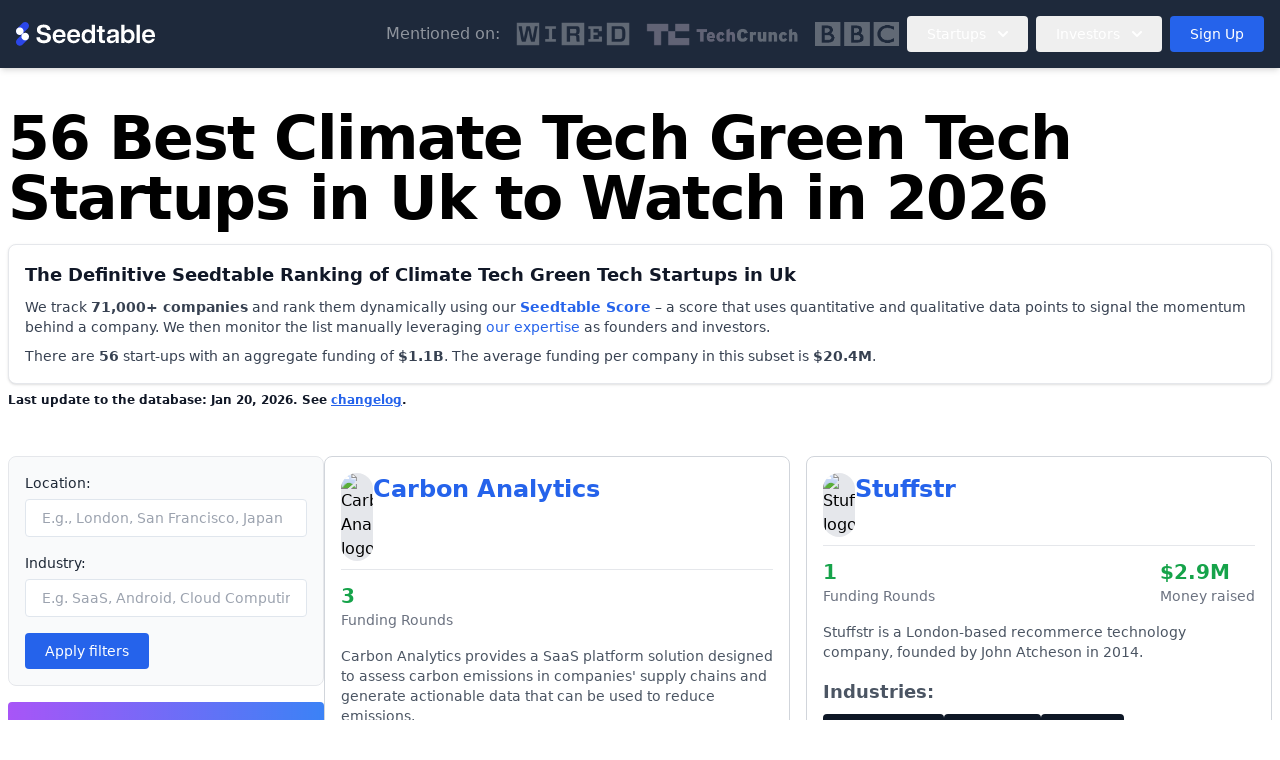

--- FILE ---
content_type: text/html; charset=UTF-8
request_url: https://www.seedtable.com/best-climate-tech-green-tech-startups-in-uk
body_size: 22742
content:
<!DOCTYPE html>
<html lang="en" >
<head>
    <meta charset="utf-8">
    <meta name="viewport" content="width=device-width, initial-scale=1.0">
    <meta name="csrf-token" content="6Y7Ucz7NjUIz3V1ZeUP6Ij7vObip6x6HRbB2tg8w">
    <title>Explore 56 Best Climate Tech Green Tech Startups in Uk to watch in 2026. Discover innovative companies, funding insights, and industry trends.</title>
    <meta content="The Definitive Seedtable Ranking of Climate Tech Green Tech Startups in Uk" name="description">
            <link rel="canonical" href="https://www.seedtable.com/best-climate-tech-green-tech-startups-in-uk">
                <script async="" src="https://www.googletagmanager.com/gtag/js?id=G-3JQ1EM25KC"></script>
        <script async="" src="https://www.googletagmanager.com/gtag/js?id=G-96YN30473P"></script>
        <script>
            window.dataLayer = window.dataLayer || [];
            function gtag(){dataLayer.push(arguments);}
            gtag('js', new Date());
            gtag('config', 'G-3JQ1EM25KC');
            gtag('config', 'G-96YN30473P');
        </script>
        <link rel="shortcut icon" href="https://www.seedtable.com/build/assets/favicon-Uf6Dubd5.ico">
            <meta name="robots" content="index, follow">
        <link rel="preconnect" href="https://fonts.googleapis.com">
        <link rel="preconnect" href="https://fonts.gstatic.com" crossorigin>
                <link rel="preload" as="style" href="https://www.seedtable.com/build/assets/app-MtypRwTK.css" /><link rel="stylesheet" href="https://www.seedtable.com/build/assets/app-MtypRwTK.css" />
    </head>
<body class="bg-white dark:bg-slate-900">
    <script>
    function initNavbar() {
        return {
            mobile_menu_open: false,
            mobile_menu: null,
            desktop_menu: null,
            toggleDesktopMenu: function (menu) {
                this.desktop_menu = this.desktop_menu === menu ? null : menu;
            },
            closeDesktopMenu: function () {
                this.desktop_menu = null;
            },
            toggleMobileMenu: function () {
                this.mobile_menu_open = !this.mobile_menu_open;
            },
            closeMobileMenu: function () {
                this.mobile_menu_open = false;
            },
            toggleMobileSubmenu: function (menu) {
                this.mobile_menu = this.mobile_menu == menu ? null : menu;
            },
            closeMobileSubmenu: function (menu) {
                this.mobile_menu = false;
            }
        }
    }
</script>
<nav id="navbar-main"
     x-data="{...initNavbar()}"
    class="bg-slate-800 relative navbar dark bg-slate-800" data-container="false">
    <div data-wrapper class="flex flex-wrap items-center justify-between p-4  relative">
        <!-- Logo -->
        <a href="/" class="flex items-center space-x-3 rtl:space-x-reverse">
                            <img class="h-6" src="https://www.seedtable.com/build/assets/logo-seedtable-text-light-BUuqwzgc.svg"
                     alt="Seedtable logo">
                    </a>

        <!-- Navbar Links (Desktop) -->
        <div class="hidden md:flex space-x-2 md:items-center"
             x-on:click.away="closeDesktopMenu()">
            <div class="hidden xl:flex space-x-4 items-center">
                <div>
                    <p class="font-sans font-xs text-white opacity-50">Mentioned on:</p>
                    <span
                        class="absolute bottom-0 left-0 w-full h-0.5 bg-blue-500 transform scale-x-0 group-hover:scale-x-100 transition-transform duration-300 ease-out origin-left hidden lg:block"></span>
                </div>
                <img src="https://www.seedtable.com/build/assets/logo-wired-C8d_qk-G.png" alt="Wired"
                     class="h-6 opacity-30 invert"/>
                <img src="https://www.seedtable.com/build/assets/logo-techcrunch-CYGHIKh8.png" alt="TechCrunch"
                     class="h-6 opacity-30 invert"/>
                <img src="https://www.seedtable.com/build/assets/logo-bbc-C2oPpri2.png" alt="TechCrunch"
                     class="h-6 opacity-30 invert"/>
            </div>
            <div class="px-4 mx-auto text-center md:max-w-screen-md lg:max-w-screen-2xl lg:px-36 hidden">
                <span class="font-semibold text-gray-400 uppercase">FEATURED IN</span>
                <div class="flex flex-wrap gap-4 justify-center items-center mt-8 text-gray-500">
                    <a href="#" class="mr-5 mb-5 lg:mb-0 hover:text-gray-800 dark:hover:text-gray-400">
                        <img alt="Logo Wired" src="https://www.seedtable.com/build/assets/logo-wired-C8d_qk-G.png"
                             class="h-12 opacity-30 dark:invert"/>
                    </a>
                    <a href="#" class="mr-5 mb-5 lg:mb-0 hover:text-gray-800 dark:hover:text-gray-400">
                        <img alt="Logo TechCrunch" src="https://www.seedtable.com/build/assets/logo-techcrunch-CYGHIKh8.png"
                             class="h-12 opacity-30 dark:invert"/>
                    </a>
                </div>
            </div>
            <!-- Startups menu -->
            <button id="startupsDropdownButton" data-dropdown-toggle="startups-dropdown"
                    data-dropdown-placement="bottom-end"
                    class="text-white focus:outline-none focus:bg-slate-700 focus:ring-blue-300 font-medium rounded text-sm px-5 py-2 text-center inline-flex items-center"
                    type="button">Startups
                <svg class="w-2.5 h-2.5 ms-3" aria-hidden="true" xmlns="http://www.w3.org/2000/svg" fill="none"
                     viewBox="0 0 10 6">
                    <path stroke="currentColor" stroke-linecap="round" stroke-linejoin="round" stroke-width="2"
                          d="m1 1 4 4 4-4"/>
                </svg>
            </button>

            <!-- Dropdown menu -->
            <div id="startups-dropdown"
                 class="hidden absolute overflow-hidden z-10 p-2 max-w-[420px] bg-white border border-gray-100 shadow-md dark:border-gray-700 lg:rounded lg:w-auto lg:grid-cols-3 dark:bg-gray-700 block">

                <a class="flex items-center px-4 p-2 flex-1 bg-primary font-semibold text-white dark:text-white underline rounded"
                   href="https://www.seedtable.com/search/startup">
                    <div class="p-2 mr-4 ">
                        <svg class="w-5 h-5" fill="currentColor" xmlns="http://www.w3.org/2000/svg"
                             viewBox="0 0 512 512">
                            <!--!Font Awesome Free 6.7.2 by @fontawesome - https://fontawesome.com License - https://fontawesome.com/license/free Copyright 2025 Fonticons, Inc.-->
                            <path
                                d="M416 208c0 45.9-14.9 88.3-40 122.7L502.6 457.4c12.5 12.5 12.5 32.8 0 45.3s-32.8 12.5-45.3 0L330.7 376c-34.4 25.2-76.8 40-122.7 40C93.1 416 0 322.9 0 208S93.1 0 208 0S416 93.1 416 208zM208 352a144 144 0 1 0 0-288 144 144 0 1 0 0 288z"/>
                        </svg>
                    </div>
                    Discover startups</a>

                <div class="py-2">
                    <div
                        class="text-gray-600 dark:text-white lg:col-span-1 bg-gray-50 dark:bg-gray-800 mb-2 px-5 py-2 rounded">
                        <div class="font-semibold">Startup Rankings</div>
                        <p class="text-sm my-2">Discover the fastest growing tech startups around the world.</p>
                    </div>
                                            <div class="py-2 px-5">
                            <a href="/tech-industries"
                               class="text-sm font-semibold text-gray-900 dark:text-white block">
                                By Industry
                            </a>
                                                            <ul class="mt-2 text-sm text-gray-500 dark:text-gray-400 flex flex-wrap gap-x-2 gap-y-1 items-center">
                                                                            <li class="block">
                                            <a href="/startups-fintech"
                                               class="text-primary-600 dark:text-primary-200 underline ">Fintech</a>
                                        </li>
                                                                            <li class="block">
                                            <a href="/startups-crypto-web3"
                                               class="text-primary-600 dark:text-primary-200 underline ">Crypto</a>
                                        </li>
                                                                            <li class="block">
                                            <a href="/startups-ai"
                                               class="text-primary-600 dark:text-primary-200 underline ">AI</a>
                                        </li>
                                                                            <li class="block">
                                            <a href="/startups-health-tech"
                                               class="text-primary-600 dark:text-primary-200 underline ">Health Tech</a>
                                        </li>
                                                                            <li class="block">
                                            <a href="/startups-climate-tech-green-tech"
                                               class="text-primary-600 dark:text-primary-200 underline ">Climate Tech</a>
                                        </li>
                                                                            <li class="block">
                                            <a href="/startups-deep-tech"
                                               class="text-primary-600 dark:text-primary-200 underline ">Deep Tech</a>
                                        </li>
                                                                        <li class="block">
                                        <a href="/tech-industries"
                                           class="text-primary-600 dark:text-primary-200 underline uppercase font-semibold">See
                                            all</a>
                                    </li>
                                </ul>
                                                    </div>
                                            <div class="py-2 px-5">
                            <a href="/startup-rankings"
                               class="text-sm font-semibold text-gray-900 dark:text-white block">
                                By City
                            </a>
                                                            <ul class="mt-2 text-sm text-gray-500 dark:text-gray-400 flex flex-wrap gap-x-2 gap-y-1 items-center">
                                                                            <li class="block">
                                            <a href="/startups-london"
                                               class="text-primary-600 dark:text-primary-200 underline ">London</a>
                                        </li>
                                                                            <li class="block">
                                            <a href="/startups-san-francisco"
                                               class="text-primary-600 dark:text-primary-200 underline ">San Francisco</a>
                                        </li>
                                                                            <li class="block">
                                            <a href="/startups-new-york"
                                               class="text-primary-600 dark:text-primary-200 underline ">New York</a>
                                        </li>
                                                                            <li class="block">
                                            <a href="/startups-paris"
                                               class="text-primary-600 dark:text-primary-200 underline ">Paris</a>
                                        </li>
                                                                            <li class="block">
                                            <a href="/startups-berlin"
                                               class="text-primary-600 dark:text-primary-200 underline ">Berlin</a>
                                        </li>
                                                                            <li class="block">
                                            <a href="/startups-toronto"
                                               class="text-primary-600 dark:text-primary-200 underline ">Toronto</a>
                                        </li>
                                                                            <li class="block">
                                            <a href="/startups-tokyo"
                                               class="text-primary-600 dark:text-primary-200 underline ">Tokyo</a>
                                        </li>
                                                                        <li class="block">
                                        <a href="/startup-rankings"
                                           class="text-primary-600 dark:text-primary-200 underline uppercase font-semibold">See
                                            all</a>
                                    </li>
                                </ul>
                                                    </div>
                                            <div class="py-2 px-5">
                            <a href="/startup-rankings"
                               class="text-sm font-semibold text-gray-900 dark:text-white block">
                                By Country
                            </a>
                                                            <ul class="mt-2 text-sm text-gray-500 dark:text-gray-400 flex flex-wrap gap-x-2 gap-y-1 items-center">
                                                                            <li class="block">
                                            <a href="/startups-uk"
                                               class="text-primary-600 dark:text-primary-200 underline ">UK</a>
                                        </li>
                                                                            <li class="block">
                                            <a href="/startups-us"
                                               class="text-primary-600 dark:text-primary-200 underline ">US</a>
                                        </li>
                                                                            <li class="block">
                                            <a href="/startups-france"
                                               class="text-primary-600 dark:text-primary-200 underline ">France</a>
                                        </li>
                                                                            <li class="block">
                                            <a href="/startups-germany"
                                               class="text-primary-600 dark:text-primary-200 underline ">Germany</a>
                                        </li>
                                                                            <li class="block">
                                            <a href="/startups-spain"
                                               class="text-primary-600 dark:text-primary-200 underline ">Spain</a>
                                        </li>
                                                                            <li class="block">
                                            <a href="/startups-canada"
                                               class="text-primary-600 dark:text-primary-200 underline ">Canada</a>
                                        </li>
                                                                            <li class="block">
                                            <a href="/startups-italy"
                                               class="text-primary-600 dark:text-primary-200 underline ">Italy</a>
                                        </li>
                                                                            <li class="block">
                                            <a href="/startups-japan"
                                               class="text-primary-600 dark:text-primary-200 underline ">Japan</a>
                                        </li>
                                                                            <li class="block">
                                            <a href="/startups-india"
                                               class="text-primary-600 dark:text-primary-200 underline ">India</a>
                                        </li>
                                                                        <li class="block">
                                        <a href="/startup-rankings"
                                           class="text-primary-600 dark:text-primary-200 underline uppercase font-semibold">See
                                            all</a>
                                    </li>
                                </ul>
                                                    </div>
                                            <div class="py-2 px-5">
                            <a href="/startup-rankings"
                               class="text-sm font-semibold text-gray-900 dark:text-white block">
                                By Continent
                            </a>
                                                            <ul class="mt-2 text-sm text-gray-500 dark:text-gray-400 flex flex-wrap gap-x-2 gap-y-1 items-center">
                                                                            <li class="block">
                                            <a href="/best-startups-in-europe"
                                               class="text-primary-600 dark:text-primary-200 underline ">Europe</a>
                                        </li>
                                                                            <li class="block">
                                            <a href="/best-startups-in-northern-america"
                                               class="text-primary-600 dark:text-primary-200 underline ">North America</a>
                                        </li>
                                                                            <li class="block">
                                            <a href="/best-startups-in-asia"
                                               class="text-primary-600 dark:text-primary-200 underline ">Asia</a>
                                        </li>
                                                                            <li class="block">
                                            <a href="/best-startups-in-south-america"
                                               class="text-primary-600 dark:text-primary-200 underline ">Latin America</a>
                                        </li>
                                                                            <li class="block">
                                            <a href="/best-startups-in-oceania"
                                               class="text-primary-600 dark:text-primary-200 underline ">Oceania</a>
                                        </li>
                                                                            <li class="block">
                                            <a href="/best-startups-in-africa"
                                               class="text-primary-600 dark:text-primary-200 underline ">Africa</a>
                                        </li>
                                                                        <li class="block">
                                        <a href="/startup-rankings"
                                           class="text-primary-600 dark:text-primary-200 underline uppercase font-semibold">See
                                            all</a>
                                    </li>
                                </ul>
                                                    </div>
                                            <div class="py-2 px-5">
                            <a href="/recently-funded-startups"
                               class="text-sm font-semibold text-gray-900 dark:text-white block">
                                Recently Funded Startups
                            </a>
                                                    </div>
                                            <div class="py-2 px-5">
                            <a href="/new"
                               class="text-sm font-semibold text-gray-900 dark:text-white block">
                                New Startups
                            </a>
                                                    </div>
                    

                </div>
            </div>

            <!-- Investors menu -->
            <button id="investorsDropdownButton" data-dropdown-toggle="investors-dropdown"
                    data-dropdown-placement="bottom-end"
                    class="text-white focus:outline-none focus:bg-slate-700 focus:ring-blue-300 font-medium rounded text-sm px-5 py-2 text-center inline-flex items-center"
                    type="button">Investors
                <svg class="w-2.5 h-2.5 ms-3" aria-hidden="true" xmlns="http://www.w3.org/2000/svg" fill="none"
                     viewBox="0 0 10 6">
                    <path stroke="currentColor" stroke-linecap="round" stroke-linejoin="round" stroke-width="2"
                          d="m1 1 4 4 4-4"/>
                </svg>
            </button>

            <!-- Dropdown menu -->
            <div id="investors-dropdown"
                 class="hidden absolute overflow-hidden z-10 p-2  max-w-[420px] bg-white border border-gray-100 shadow-md dark:border-gray-700 lg:rounded lg:w-auto lg:grid-cols-3 dark:bg-gray-700 block">
                                <div class="py-2">
                    <div
                        class="text-gray-600 dark:text-white lg:col-span-1 bg-gray-50 dark:bg-gray-800 mb-2 px-5 py-2 rounded">
                        <div class="font-semibold">Investor rankings</div>
                        <p class="text-sm my-2">Discover the most active investors around the world.</p>
                    </div>
                                            <div class="py-2 px-5">
                            <a href="/tech-investors"
                               class="text-sm font-semibold text-gray-900 dark:text-white block">
                                By Location
                            </a>
                                                            <ul class="mt-2 text-sm text-gray-500 dark:text-gray-400 flex flex-wrap gap-x-2 gap-y-1 items-center">
                                                                            <li class="block">
                                            <a href="/investors-europe"
                                               class="text-primary-600 dark:text-primary-200 underline ">Europe</a>
                                        </li>
                                                                            <li class="block">
                                            <a href="/investors-uk"
                                               class="text-primary-600 dark:text-primary-200 underline ">UK</a>
                                        </li>
                                                                            <li class="block">
                                            <a href="/investors-france"
                                               class="text-primary-600 dark:text-primary-200 underline ">France</a>
                                        </li>
                                                                            <li class="block">
                                            <a href="/investors-germany"
                                               class="text-primary-600 dark:text-primary-200 underline ">Germany</a>
                                        </li>
                                                                            <li class="block">
                                            <a href="/investors-spain"
                                               class="text-primary-600 dark:text-primary-200 underline ">Spain</a>
                                        </li>
                                                                        <li class="block">
                                        <a href="/tech-investors"
                                           class="text-primary-600 dark:text-primary-200 underline uppercase font-semibold">See
                                            all</a>
                                    </li>
                                </ul>
                                                    </div>
                                            <div class="py-2 px-5">
                            <a href="/tech-investors"
                               class="text-sm font-semibold text-gray-900 dark:text-white block">
                                By Industry
                            </a>
                                                            <ul class="mt-2 text-sm text-gray-500 dark:text-gray-400 flex flex-wrap gap-x-2 gap-y-1 items-center">
                                                                            <li class="block">
                                            <a href="/investors-fintech"
                                               class="text-primary-600 dark:text-primary-200 underline ">Fintech</a>
                                        </li>
                                                                            <li class="block">
                                            <a href="/investors-crypto-web3"
                                               class="text-primary-600 dark:text-primary-200 underline ">Crypto</a>
                                        </li>
                                                                            <li class="block">
                                            <a href="/investors-ai"
                                               class="text-primary-600 dark:text-primary-200 underline ">AI</a>
                                        </li>
                                                                            <li class="block">
                                            <a href="/investors-health-tech"
                                               class="text-primary-600 dark:text-primary-200 underline ">Health Tech</a>
                                        </li>
                                                                            <li class="block">
                                            <a href="/investors-climate-tech-green-tech"
                                               class="text-primary-600 dark:text-primary-200 underline ">Climate Tech</a>
                                        </li>
                                                                        <li class="block">
                                        <a href="/tech-investors"
                                           class="text-primary-600 dark:text-primary-200 underline uppercase font-semibold">See
                                            all</a>
                                    </li>
                                </ul>
                                                    </div>
                                            <div class="py-2 px-5">
                            <a href=""
                               class="text-sm font-semibold text-gray-900 dark:text-white block">
                                By Stage
                            </a>
                                                            <ul class="mt-2 text-sm text-gray-500 dark:text-gray-400 flex flex-wrap gap-x-2 gap-y-1 items-center">
                                                                            <li class="block">
                                            <a href="/investors-pre-seed"
                                               class="text-primary-600 dark:text-primary-200 underline ">Pre-Seed</a>
                                        </li>
                                                                            <li class="block">
                                            <a href="/investors-seed"
                                               class="text-primary-600 dark:text-primary-200 underline ">Seed</a>
                                        </li>
                                                                            <li class="block">
                                            <a href="/investors-series-a"
                                               class="text-primary-600 dark:text-primary-200 underline ">Series A</a>
                                        </li>
                                                                            <li class="block">
                                            <a href="/investors-series-b"
                                               class="text-primary-600 dark:text-primary-200 underline ">Series B</a>
                                        </li>
                                                                            <li class="block">
                                            <a href="/investors-series-c"
                                               class="text-primary-600 dark:text-primary-200 underline ">Series C</a>
                                        </li>
                                                                            <li class="block">
                                            <a href="/investors-series-d"
                                               class="text-primary-600 dark:text-primary-200 underline ">Series D</a>
                                        </li>
                                                                        <li class="block">
                                        <a href=""
                                           class="text-primary-600 dark:text-primary-200 underline uppercase font-semibold">See
                                            all</a>
                                    </li>
                                </ul>
                                                    </div>
                                            <div class="py-2 px-5">
                            <a href="/agents/raise"
                               class="text-sm font-semibold text-gray-900 dark:text-white block">
                                Raise
                            </a>
                                                    </div>
                    

                </div>
            </div>
            <!-- <a href="https://www.seedtable.com/search/startup"
               class="text-white focus:outline-none focus:bg-slate-700 focus:ring-blue-300 font-medium rounded text-sm px-5 py-2 text-center inline-flex items-center"><i
                    class="icon-gauge mr-2"></i>Platform</a> -->
                            <a href="/intel" data-ab-id="navbar-pricing-btn"
                   data-ab="pricing_link_click"
                   class="bg-primary-600 text-white font-medium rounded text-sm px-5 py-2 text-center inline-flex items-center">Sign Up</a>
            
        </div>

        <!-- Mobile Menu Button -->
        <button @click="toggleMobileMenu()"
                type="button"
                class="md:hidden focus:outline-none inline-flex items-center p-2 w-10 h-10 justify-center text-sm text-gray-500 rounded md:hidden hover:bg-gray-100 focus:outline-none focus:ring-2 focus:ring-gray-200 dark:text-gray-400 dark:hover:bg-gray-700 dark:focus:ring-gray-600"
        >
            <span class="sr-only">Open main menu</span>
            <svg xmlns="http://www.w3.org/2000/svg" class="h-6 w-6" fill="none" viewBox="0 0 24 24"
                 stroke="currentColor">
                <path stroke-linecap="round" stroke-linejoin="round" stroke-width="2" d="M4 6h16M4 12h16m-7 6h7"/>
            </svg>
        </button>
    </div>

    <!-- Mobile Fullscreen Menu -->
    <div x-show="mobile_menu_open" x-transition class="fixed inset-0 bg-white z-50">
        <div class="flex flex-wrap items-center justify-between p-4 container relative">
            <!-- Logo -->
            <a href="/" class="flex items-center space-x-3 rtl:space-x-reverse">
                <img class="h-8" src="https://www.seedtable.com/build/assets/logo-seedtable-text-BNm8dMeD.svg"
                     alt="Seedtable logo">
            </a>

            <!-- Navbar Links (Desktop) -->


            <!-- Mobile Menu Button -->
            <button @click="toggleMobileMenu()" class="md:hidden focus:outline-none"
                    type="button">
                <span class="sr-only">Open main menu</span>
                <svg class="w-6 h-6" fill="none" stroke="currentColor" viewBox="0 0 24 24"
                     xmlns="http://www.w3.org/2000/svg">
                    <path stroke-linecap="round" stroke-linejoin="round" stroke-width="2"
                          d="M6 18L18 6M6 6l12 12"></path>
                </svg>
            </button>
        </div>
        <div class="flex flex-col h-full overflow-y-scroll pt-4">

            <!-- Menu Items -->
            <div class="flex flex-col items-center text-center space-y-6 text-lg font-medium">
                <div class="border-b border-gray-200 dark:border-gray-700 container">
                    <a href="/"
                       class="px-8 font-regular text-2xl flex justify-between items-center w-full py-2 lg:py-6 text-left text-gray-900 dark:text-white relative group">
                        Home
                        <span
                            class="absolute bottom-0 left-0 w-full h-1 bg-blue-500 transform scale-x-0 group-hover:scale-x-100 transition-transform duration-300 ease-out origin-left"></span>
                    </a>
                </div>

                <div class="border-b border-gray-200 dark:border-gray-700 container ">
                    <button id="startup-lists-mobile-button"
                            @click="toggleMobileSubmenu('startup')"
                            class="px-8 font-regular text-2xl flex justify-between items-center w-full py-2 lg:py-6 text-left text-gray-900 dark:text-white relative group">
                        Startup Rankings
                        <svg class="w-10 h-10 transition-transform duration-200 ease-in-out" fill="none"
                             stroke="currentColor" viewBox="0 0 24 24" xmlns="http://www.w3.org/2000/svg">
                            <path stroke-linecap="round" stroke-linejoin="round" stroke-width="2"
                                  d="M19 9l-7 7-7-7"></path>
                        </svg>
                        <span
                            class="absolute bottom-0 left-0 w-full h-1 bg-blue-500 transform scale-x-0 group-hover:scale-x-100 transition-transform duration-300 ease-out origin-left"></span>
                    </button>
                    <div id="startup-lists-mobile-content" x-show="mobile_menu === 'startup'"
                         x-transition class="overflow-hidden transition-all duration-300 ease-in-out">
                        <div class="py-6">
                            <div id="startup-lists-content"
     class="max-w-screen-2xl lg:py-5 mx-auto text-gray-900 dark:text-white lg:px-6 w-full">
    <div class="grid lg:grid-cols-3 lg:gap-8">
        <div class="hidden lg:block lg:font-extrabold font-bold">Discover the fastest
            growing tech startups around the world
        </div>
        <div class="lg:col-span-2"><p
                class="mb-4 lg:mb-1 font-normal text-xl lg:text-sm lg:font-extrabold hover:text-blue-900">
                <a href="/tech-industries">By Industry</a></p>
            <ul class="flex flex-wrap gap-4 mb-4 text-gray-600 items-center">
                <li><a href="/startups-fintech"
                       class="text-lg lg:text-sm font-mono uppercase hover:underline hover:text-blue-900">Fintech</a>
                </li>
                <li><a href="/startups-crypto-web3"
                       class="text-lg lg:text-sm font-mono uppercase hover:underline hover:text-blue-900">Crypto</a>
                </li>
                <li><a href="/startups-ai"
                       class="text-lg lg:text-sm font-mono uppercase hover:underline hover:text-blue-900">AI</a>
                </li>
                <li><a href="/startups-health-tech"
                       class="text-lg lg:text-sm font-mono uppercase hover:underline hover:text-blue-900">Health
                        Tech</a></li>
                <li><a href="/startups-climate-tech-green-tech"
                       class="text-lg lg:text-sm font-mono uppercase hover:underline hover:text-blue-900">Climate
                        Tech</a></li>
                <li><a href="/startups-deep-tech"
                       class="text-lg lg:text-sm font-mono uppercase hover:underline hover:text-blue-900">Deep
                        Tech</a></li>
                <br class="visible lg:invisible">
                <li><a href="/tech-industries"
                       class="text-lg font-mono uppercase lg:text-sm hover:underline text-blue-600 flex items-center">See
                        all
                        <svg class="w-8 h-8 ml-1 lg:w-4 lg:h-4 lg:ml-1" aria-hidden="true"
                             xmlns="http://www.w3.org/2000/svg" fill="none"
                             viewBox="0 0 24 24">
                            <path stroke="currentColor" stroke-linecap="round"
                                  stroke-linejoin="round" stroke-width="2"
                                  d="M19 12H5m14 0-4 4m4-4-4-4"></path>
                        </svg>
                    </a></li>
            </ul>
            <hr class="mb-4 w-full">
            <p class="mb-4 lg:mb-1 font-normal text-xl lg:text-sm lg:font-extrabold hover:text-blue-900">
                <a href="/startup-rankings">By City</a></p>
            <ul class="flex flex-wrap gap-4 mb-4 text-gray-600 items-center">
                <li><a href="/startups-london"
                       class="text-lg lg:text-sm font-mono uppercase hover:underline hover:text-blue-900">London</a>
                </li>
                <li><a href="/startups-san-francisco"
                       class="text-lg lg:text-sm font-mono uppercase hover:underline hover:text-blue-900">San
                        Francisco</a></li>
                <li><a href="/startups-new-york"
                       class="text-lg lg:text-sm font-mono uppercase hover:underline hover:text-blue-900">New
                        York</a></li>
                <li><a href="/startups-paris"
                       class="text-lg lg:text-sm font-mono uppercase hover:underline hover:text-blue-900">Paris</a>
                </li>
                <li><a href="/startups-berlin"
                       class="text-lg lg:text-sm font-mono uppercase hover:underline hover:text-blue-900">Berlin</a>
                </li>
                <li><a href="/startups-toronto"
                       class="text-lg lg:text-sm font-mono uppercase hover:underline hover:text-blue-900">Toronto</a>
                </li>
                <li><a href="/startups-tokyo"
                       class="text-lg lg:text-sm font-mono uppercase hover:underline hover:text-blue-900">Tokyo</a>
                </li>
                <br class="visible lg:invisible">
                <li><a href="/startup-rankings"
                       class="text-lg font-mono uppercase lg:text-sm hover:underline text-blue-600 flex items-center">See
                        all
                        <svg class="w-8 h-8 ml-1 lg:w-4 lg:h-4 lg:ml-1" aria-hidden="true"
                             xmlns="http://www.w3.org/2000/svg" fill="none"
                             viewBox="0 0 24 24">
                            <path stroke="currentColor" stroke-linecap="round"
                                  stroke-linejoin="round" stroke-width="2"
                                  d="M19 12H5m14 0-4 4m4-4-4-4"></path>
                        </svg>
                    </a></li>
            </ul>
            <hr class="mb-4 w-full">
            <p class="mb-4 lg:mb-1 font-normal text-xl lg:text-sm lg:font-extrabold hover:text-blue-900">
                <a href="/startup-rankings">By Country</a></p>
            <ul class="flex flex-wrap gap-4 mb-4 text-gray-600 items-center">
                <li><a href="/startups-uk"
                       class="text-lg lg:text-sm font-mono uppercase hover:underline hover:text-blue-900">UK</a>
                </li>
                <li><a href="/startups-united-states"
                       class="text-lg lg:text-sm font-mono uppercase hover:underline hover:text-blue-900">US</a>
                </li>
                <li><a href="/startups-france"
                       class="text-lg lg:text-sm font-mono uppercase hover:underline hover:text-blue-900">France</a>
                </li>
                <li><a href="/startups-germany"
                       class="text-lg lg:text-sm font-mono uppercase hover:underline hover:text-blue-900">Germany</a>
                </li>
                <li><a href="/startups-spain"
                       class="text-lg lg:text-sm font-mono uppercase hover:underline hover:text-blue-900">Spain</a>
                </li>
                <li><a href="/startups-canada"
                       class="text-lg lg:text-sm font-mono uppercase hover:underline hover:text-blue-900">Canada</a>
                </li>
                <li><a href="/startups-italy"
                       class="text-lg lg:text-sm font-mono uppercase hover:underline hover:text-blue-900">Italy</a>
                </li>
                <li><a href="/startups-japan"
                       class="text-lg lg:text-sm font-mono uppercase hover:underline hover:text-blue-900">Japan</a>
                </li>
                <li><a href="/startups-india"
                       class="text-lg lg:text-sm font-mono uppercase hover:underline hover:text-blue-900">India</a>
                </li>
                <br class="visible lg:invisible">
                <li><a href="/startup-rankings"
                       class="text-lg font-mono uppercase lg:text-sm hover:underline text-blue-600 flex items-center">See
                        all
                        <svg class="w-8 h-8 ml-1 lg:w-4 lg:h-4 lg:ml-1" aria-hidden="true"
                             xmlns="http://www.w3.org/2000/svg" fill="none"
                             viewBox="0 0 24 24">
                            <path stroke="currentColor" stroke-linecap="round"
                                  stroke-linejoin="round" stroke-width="2"
                                  d="M19 12H5m14 0-4 4m4-4-4-4"></path>
                        </svg>
                    </a></li>
            </ul>
            <hr class="mb-4 w-full">
            <p class="mb-4 lg:mb-1 font-normal text-xl lg:text-sm lg:font-extrabold hover:text-blue-900">
                <a href="/startup-rankings">By Continent</a></p>
            <ul class="flex flex-wrap gap-4 mb-4 text-gray-600 items-center">
                <li><a href="/startups-europe"
                       class="text-lg lg:text-sm font-mono uppercase hover:underline hover:text-blue-900">Europe</a>
                </li>
                <li><a href="/startups-north-america"
                       class="text-lg lg:text-sm font-mono uppercase hover:underline hover:text-blue-900">North
                        America</a></li>
                <li><a href="/startups-asia"
                       class="text-lg lg:text-sm font-mono uppercase hover:underline hover:text-blue-900">Asia</a>
                </li>
                <li><a href="/startups-latin-america"
                       class="text-lg lg:text-sm font-mono uppercase hover:underline hover:text-blue-900">Latin
                        America</a></li>
                <li><a href="/startups-oceania"
                       class="text-lg lg:text-sm font-mono uppercase hover:underline hover:text-blue-900">Oceania</a>
                </li>
                <li><a href="/startups-africa"
                       class="text-lg lg:text-sm font-mono uppercase hover:underline hover:text-blue-900">Africa</a>
                </li>
                <br class="visible lg:invisible">
                <li><a href="/startup-rankings"
                       class="text-lg font-mono uppercase lg:text-sm hover:underline text-blue-600 flex items-center">See
                        all
                        <svg class="w-8 h-8 ml-1 lg:w-4 lg:h-4 lg:ml-1" aria-hidden="true"
                             xmlns="http://www.w3.org/2000/svg" fill="none"
                             viewBox="0 0 24 24">
                            <path stroke="currentColor" stroke-linecap="round"
                                  stroke-linejoin="round" stroke-width="2"
                                  d="M19 12H5m14 0-4 4m4-4-4-4"></path>
                        </svg>
                    </a></li>
            </ul>
            <hr class="mb-4 w-full">
            <span><h2 class="text-xl lg:text-sm mb-4 lg:font-extrabold hover:text-blue-900"><a
                        href="/startups/recently-funded-europe">Recently Funded</a></h2><hr
                    class="mb-4 w-full"><h2
                    class="text-xl lg:text-sm mb-4 lg:font-extrabold hover:text-blue-900"><a
                        href="/new">New Startups</a></h2><hr class="mb-4 w-full"></span>
        </div>
    </div>
</div>
                        </div>

                    </div>
                </div>
                <div class="border-b border-gray-200 dark:border-gray-700 container">
                    <button id="startup-lists-mobile-button"
                            @click="toggleMobileSubmenu('investor')"
                            class="px-8 font-regular text-2xl flex justify-between items-center w-full py-2 lg:py-6 text-left text-gray-900 dark:text-white relative group">
                        Investor Rankings
                        <svg class="w-10 h-10 transition-transform duration-200 ease-in-out" fill="none"
                             stroke="currentColor" viewBox="0 0 24 24" xmlns="http://www.w3.org/2000/svg">
                            <path stroke-linecap="round" stroke-linejoin="round" stroke-width="2"
                                  d="M19 9l-7 7-7-7"></path>
                        </svg>
                        <span
                            class="absolute bottom-0 left-0 w-full h-1 bg-blue-500 transform scale-x-0 group-hover:scale-x-100 transition-transform duration-300 ease-out origin-left"></span>
                    </button>
                    <div id="startup-lists-mobile-content" x-show="mobile_menu === 'investor'"
                         x-transition class="overflow-hidden transition-all duration-300 ease-in-out">
                        <div class="py-6">
                            <!-- This is the mobile investor navbar, it is being used!! --> 

<div id="investor-lists-content" class="max-w-screen-2xl lg:py-5 mx-auto text-gray-900 dark:text-white lg:px-6 w-full">
    <div class="grid lg:grid-cols-3 lg:gap-8 gap-4">
        <div class="hidden lg:block lg:font-extrabold font-bold">Discover the most active investors around the world
        </div>
        <div class="lg:col-span-2 w-full"><p
                class="mb-4 lg:mb-1 font-normal text-xl lg:text-sm lg:font-extrabold hover:text-blue-900"><a
                    href="/tech-investors">By Location</a></p>
            <ul class="flex flex-wrap gap-4 mb-4 text-gray-600 items-center">
                <li><a href="/investors-europe"
                       class="text-lg lg:text-sm font-mono uppercase hover:underline hover:text-blue-900">Europe</a>
                </li>
                <li><a href="/investors-uk"
                       class="text-lg lg:text-sm font-mono uppercase hover:underline hover:text-blue-900">UK</a></li>
                <li><a href="/investors-france"
                       class="text-lg lg:text-sm font-mono uppercase hover:underline hover:text-blue-900">France</a>
                </li>
                <li><a href="/investors-germany"
                       class="text-lg lg:text-sm font-mono uppercase hover:underline hover:text-blue-900">Germany</a>
                </li>
                <li><a href="/investors-spain"
                       class="text-lg lg:text-sm font-mono uppercase hover:underline hover:text-blue-900">Spain</a></li>
                <br class="visible lg:invisible">
                <li><a href="/tech-investors"
                       class="text-lg font-mono uppercase lg:text-sm hover:underline text-blue-600 flex items-center">See
                        all
                        <svg class="w-8 h-8 ml-1 lg:w-4 lg:h-4 lg:ml-1" aria-hidden="true"
                             xmlns="http://www.w3.org/2000/svg" fill="none" viewBox="0 0 24 24">
                            <path stroke="currentColor" stroke-linecap="round" stroke-linejoin="round" stroke-width="2"
                                  d="M19 12H5m14 0-4 4m4-4-4-4"></path>
                        </svg>
                    </a></li>
            </ul>
            <hr class="mb-4 w-full">
            <p class="mb-4 lg:mb-1 font-normal text-xl lg:text-sm lg:font-extrabold hover:text-blue-900"><a
                    href="/tech-investors">By Industry</a></p>
            <ul class="flex flex-wrap gap-4 mb-4 text-gray-600 items-center">
                <li><a href="/investors-fintech"
                       class="text-lg lg:text-sm font-mono uppercase hover:underline hover:text-blue-900">Fintech</a>
                </li>
                <li><a href="/investors-crypto-web3"
                       class="text-lg lg:text-sm font-mono uppercase hover:underline hover:text-blue-900">Crypto</a>
                </li>
                <li><a href="/investors-ai"
                       class="text-lg lg:text-sm font-mono uppercase hover:underline hover:text-blue-900">AI</a></li>
                <li><a href="/investors-health-tech"
                       class="text-lg lg:text-sm font-mono uppercase hover:underline hover:text-blue-900">Health
                        Tech</a></li>
                <li><a href="/investors-climate-tech-green-tech"
                       class="text-lg lg:text-sm font-mono uppercase hover:underline hover:text-blue-900">Climate
                        Tech</a></li>
                <br class="visible lg:invisible">
                <li><a href="/tech-investors"
                       class="text-lg font-mono uppercase lg:text-sm hover:underline text-blue-600 flex items-center">See
                        all
                        <svg class="w-8 h-8 ml-1 lg:w-4 lg:h-4 lg:ml-1" aria-hidden="true"
                             xmlns="http://www.w3.org/2000/svg" fill="none" viewBox="0 0 24 24">
                            <path stroke="currentColor" stroke-linecap="round" stroke-linejoin="round" stroke-width="2"
                                  d="M19 12H5m14 0-4 4m4-4-4-4"></path>
                        </svg>
                    </a></li>
            </ul>
            <hr class="mb-4 w-full">
            <p class="mb-4 lg:mb-1 font-normal text-xl lg:text-sm lg:font-extrabold hover:text-blue-900"><a href="">By
                    Stage</a></p>
            <ul class="flex flex-wrap gap-4 mb-4 text-gray-600 items-center">
                <li><a href="/investors-pre-seed"
                       class="text-lg lg:text-sm font-mono uppercase hover:underline hover:text-blue-900">Pre-Seed</a>
                </li>
                <li><a href="/investors-seed"
                       class="text-lg lg:text-sm font-mono uppercase hover:underline hover:text-blue-900">Seed</a></li>
                <li><a href="/investors-series-a"
                       class="text-lg lg:text-sm font-mono uppercase hover:underline hover:text-blue-900">Series A</a>
                </li>
                <li><a href="/investors-series-b"
                       class="text-lg lg:text-sm font-mono uppercase hover:underline hover:text-blue-900">Series B</a>
                </li>
                <li><a href="/investors-series-c"
                       class="text-lg lg:text-sm font-mono uppercase hover:underline hover:text-blue-900">Series C</a>
                </li>
                <li><a href="/investors-series-d"
                       class="text-lg lg:text-sm font-mono uppercase hover:underline hover:text-blue-900">Series D</a>
                </li>
            </ul>
            <hr class="mb-4 w-full">
            <h2 class="text-xl lg:text-sm mb-4 lg:font-extrabold hover:text-blue-900"><a href="/agents/raise">Raise</a></h2>
            <hr class="mb-4 w-full">
        </div>
    </div>
</div>                        </div>
                    </div>
                </div>
                <div class="container px-8 ">

                                            <a href="/intel" data-ab-id="navbar-pricing-btn"
                           data-ab="pricing_link_click"
                           class="block w-full bg-st-primary-light text-st-gray-lightest px-4 py-3 rounded-full font-semibold">Sign Up</a>
                    
                </div>
            </div>
        </div>
    </div>
</nav>


        <section class="space-y-2 py-8 container">
        <h1 class="mb-4 mt-2 text-4xl font-extrabold tracking-tight leading-none md:text-5xl xl:text-6xl dark:text-white">
    56 Best Climate Tech Green Tech Startups in Uk to Watch in 2026</h1>
<div
    class="w-full flex flex-col p-4 bg-white border border-gray-200 rounded-lg shadow dark:bg-gray-800 dark:border-gray-700">
    <h4 class="mb-2 text-lg font-bold text-gray-900 dark:text-white">The Definitive Seedtable Ranking of Climate Tech Green Tech Startups in Uk</h4>
    <div class="space-y-1"><p class="mb-2 text-sm font-normal text-gray-700 dark:text-gray-400">We track <span
                class="font-bold">71,000+ companies</span> and
            rank them dynamically using our <a
                href="/score" class="font-bold text-blue-600 hover:underline">Seedtable Score</a> – a score
            that uses quantitative and qualitative data points to signal the momentum behind a company. We then
            monitor the list manually leveraging <a href="/about" class="text-blue-600 hover:underline">our
                expertise</a> as founders and investors.</p>

        <p class="mb-2 text-sm font-normal text-gray-700 dark:text-gray-400 leading-relaxed"
           id="filtered-list-summary">There are <span
                class="font-bold">56</span> start-ups<span class="font-bold"></span> with
            an aggregate funding of <span class="font-bold uppercase">$1.1b</span>. The average funding per
            company in this subset is <span class="font-bold uppercase">$20.4m</span>.
        </p>
        <p class="mb-2 text-sm font-normal text-gray-700 dark:text-gray-400 leading-relaxed hidden"
           id="filtered-list-summary">The list encompasses <span
                class="font-bold">404</span> founders<span class="font-bold"></span>. <span
                class="font-bold">1863</span> executives<span
                class="font-bold"></span>. It includes data on <span
                class="font-bold">2267</span> professionals within these filtered companies<span
                class="font-bold"></span>.</p>

    </div>
</div>
<div>
    <p class="text-xs font-bold text-gray-900 dark:text-gray-200">Last update to the database: Jan 20, 2026. See
        <a href="/changelog" class="text-blue-600 underline">changelog</a>.</p>
</div>
    </section>

    <div class="container flex flex-col-reverse lg:flex-row gap-2 py-2 md:gap-4 md:py-4">

        <div class="flex flex-col gap-4 lg:w-1/4">
            <div class="sticky top-4 space-y-4">
                <div class="bg-gray-50 dark:bg-gray-800 py-4 p-4 rounded-lg border dark:border-gray-700">
    <form class="fieldset-items transition-all duration-300 ease-in-out overflow-hidden space-y-4">
        <div>
            <label class="text-gray-800 dark:text-white-dark">Location:</label>
            <div class="relative dropdown-container label">
                <div
                    class="w-full form-input border-0 p-0 rounded-md text-left text-gray-700 focus:outline-none flex items-center justify-between">
                    <input type="text" placeholder="E.g., London, San Francisco, Japan"
                           class="form-input focus:outline-none flex-1" autocomplete="off"
                           name="location" id="location-input">
                </div>
                <div
                    class="relative max-h-[300px] overflow-y-auto z-10 left-0 right-0 mt-1 bg-white border border-gray-300 rounded-md shadow-lg hidden"
                    id="location-input-autocomplete-dropdown"></div>
            </div>
        </div>

        <div>
            <label class="text-gray-800 dark:text-white-dark">Industry:</label>
            <div class="relative dropdown-container label"
                 id="filter-industries">
                <div
                    class="w-full form-input border-0 p-0 rounded-md text-left text-gray-700 focus:outline-none flex items-center justify-between">
                    <input type="text"
                           placeholder="E.g. SaaS, Android, Cloud Computing, Medical Device"
                           class="form-input focus:outline-none flex-1" name="industry" autocomplete="off"
                           id="industry-input">
                </div>
                <div
                    class="relative max-h-[300px] overflow-y-auto z-10 left-0 right-0 mt-1 bg-white border border-gray-300 rounded-md shadow-lg hidden"
                    id="industry-input-autocomplete-dropdown"></div>
            </div>
        </div>
        <input type="submit" id="apply-filters" value="Apply filters"
               class="bg-primary-600 text-white font-medium rounded text-sm px-5 py-2 text-center inline-flex items-center"/>
    </form>
</div>
               <!--  <a class="block text-center mt-6 bg-primary-600 text-white font-semibold py-3 px-6 rounded-lg shadow-lg hover:bg-primary-700 w-full"
                   href="https://www.seedtable.com/search/startup?industry%5B0%5D=Climate_technology-KN53PAE&amp;industry%5B1%5D=Clean_technology-99BKAJM&amp;industry%5B2%5D=Renewable_energy-VW4XR&amp;industry%5B3%5D=Solar_power-4M8&amp;industry%5B4%5D=Sustainability-6NPW8V&amp;industry%5B5%5D=Cell-based_and_plant-based_meat-EAVZ5V8&amp;industry%5B6%5D=Plant-based_meat-VWRGNG5&amp;industry%5B7%5D=Plant-based_products-GZDGKKZ&amp;industry%5B8%5D=Regenerative_agriculture-GKZKG3&amp;industry%5B9%5D=Sustainable_agriculture-RYK9K&amp;headquarters%5B0%5D=United_Kingdom-PBZ4W"><i class="icon-gauge mr-2"></i> See all results for this search</a> --> 
                                    <div id="cta-sidebar-1"
                         class="bg-gradient-to-r from-purple-500 to-blue-500  flex items-center justify-center px-2 py-4 mb-4 rounded">
                        <div class="flex flex-col items-center px-6">
    <!-- Left Section -->
    <div class="text-white py-4">
        <p class="uppercase text-sm font-medium tracking-wide opacity-75">Track
            over 71,000
            companies</p>
        <h3 class="text-xl font-bold leading-snug"><span class="text-4xl">Discover</span> <br> Fast-growing Global
            startups</h3>
        <p class="opacity-75 text-sm max-w-md">
            Seedtable uses technology and people to track
            over 71,000 companies to help you find the right
            ones
            to partner with.
        </p>
        <a class="block text-center mt-6 bg-white text-purple-600 font-semibold py-3 px-6 rounded-lg shadow-lg hover:bg-gray-100 w-full"
            href="/intel" id="cta-sidebar-company-list" data-ab="pricing_link_click">Pricing +
            Sign up</a>
    </div>
</div>
                    </div>
                            </div>
        </div>
      
        <div class="flex flex-col gap-4 lg:w-3/4">
            <div class="grid grid-cols-1 xl:grid-cols-2 gap-4">
                                    <div
                        class=" border-gray-300 border rounded-lg p-4 hover:shadow-lg dark:border-gray-700 dark:bg-gray-800"
                        id="profile-overview">
                        <div class="flex flex-col">
    <div class="flex items-start gap-4 flex-grow flex-1">
        <a href="https://www.seedtable.com/startups/Carbon_Analytics-R9DMYM5"
           class="w-8 aspect-square rounded-full overflow-hidden bg-gray-200 flex items-center justify-center ">
                            <img src="https://golden-storage-production.golden-support.com/topic_images/28e5431b6c5e4814bc720684953d5181.png" class="object-cover w-full h-full"
                     alt="Carbon Analytics logo"/>
                    </a>
        <div class="flex-1 flex flex-col h-full w-full">
            <div class="flex flex-1 items-center md:items-start justify-between">
                <a href="https://www.seedtable.com/startups/Carbon_Analytics-R9DMYM5"
                   class="hover:underline text-primary-600"><h3
                        class="text-2xl font-bold ">Carbon Analytics</h3></a>

            </div>
        </div>
    </div>
    <div class="flex justify-between my-2 border-t pt-3">
                    <div class="text-left">
                <p class="text-xl font-semibold text-green-600">3</p>
                <p class="text-sm text-gray-500 dark:text-gray-400">Funding Rounds</p>
            </div>
                    </div>
    <div>
        <p class="text-sm text-gray-600 dark:text-gray-400 mt-2">Carbon Analytics provides a SaaS platform solution designed to assess carbon emissions in companies&#039; supply chains and generate actionable data that can be used to reduce emissions.</p>
    </div>
    <div class="flex flex-col gap-4 my-4">
                    <div class="space-y-2">
                <h4 class="text-gray-600 font-semibold text-lg">Industries:</h4>
                <div class="flex flex-wrap gap-1 mb-2">
                                                                    <a href="https://www.seedtable.com/best-sustainability-startups"
                           class="bg-black text-white text-xs font-medium px-2 py-1 rounded inline-block hover:underline">Sustainability</a>
                                                                    <a href="https://www.seedtable.com/best-analytics-startups"
                           class="bg-black text-white text-xs font-medium px-2 py-1 rounded inline-block hover:underline">Analytics</a>
                                                                    <a href="https://www.seedtable.com/best-software-as-a-service-saas-startups"
                           class="bg-black text-white text-xs font-medium px-2 py-1 rounded inline-block hover:underline">Software as a service (SaaS)</a>
                    
                </div>
            </div>
                            <div class="space-y-2">
                <h4 class="text-gray-600 font-semibold text-lg">Location:</h4>
                <div class="flex flex-wrap gap-1 mb-2">
                                                                                        <a href="https://www.seedtable.com/best-startups-in-london"
                           class="bg-black text-white text-xs font-medium px-2 py-1 rounded inline-block hover:underline">London</a>
                                                                    <a href="https://www.seedtable.com/best-startups-in-united-kingdom"
                           class="bg-black text-white text-xs font-medium px-2 py-1 rounded inline-block hover:underline">United Kingdom</a>
                                    </div>
            </div>
                                    <div class="space-y-2">
                <h4 class="text-gray-600 font-semibold text-lg">Key people:</h4>
                <ul class=" gap-1 mb-2 list-disc pl-4">
                                            <li class="text-sm" style="line-height: 2">
                            <a href="https://www.seedtable.com/person/Greg_FitzGerald-R99PJMW"
                               class="text-primary-600 hover:underline mr-2"
                            >Greg FitzGerald </a>
                            
                                                    </li>
                                            <li class="text-sm" style="line-height: 2">
                            <a href="https://www.seedtable.com/person/Michael_Thornton-WDNZAA"
                               class="text-primary-600 hover:underline mr-2"
                            >Michael Thornton </a>
                            
                                                            
                                                                                                                        <a class="rounded px-4 py-1 bg-blue-600 text-white font-semibold capitalize blur-xs"
                                               data-ab-id="person-contact-social-network"
                                               data-ab="pricing_link_click"
                                               href="/intel"> linkedin</a>
                                        
                                                                                                                        </li>
                                            <li class="text-sm" style="line-height: 2">
                            <a href="https://www.seedtable.com/person/Colin_MacLaughlin-99XDYG4"
                               class="text-primary-600 hover:underline mr-2"
                            >Colin MacLaughlin </a>
                            
                                                    </li>
                                    </ul>
            </div>
            </div>
</div>
                    </div>
                                    <div
                        class=" border-gray-300 border rounded-lg p-4 hover:shadow-lg dark:border-gray-700 dark:bg-gray-800"
                        id="profile-overview">
                        <div class="flex flex-col">
    <div class="flex items-start gap-4 flex-grow flex-1">
        <a href="https://www.seedtable.com/startups/Stuffstr-VWPWAN9"
           class="w-8 aspect-square rounded-full overflow-hidden bg-gray-200 flex items-center justify-center ">
                            <img src="https://golden-storage-production.golden-support.com/topic_images/0c8aec1bacf2406090a94a12749ebedc.png" class="object-cover w-full h-full"
                     alt="Stuffstr logo"/>
                    </a>
        <div class="flex-1 flex flex-col h-full w-full">
            <div class="flex flex-1 items-center md:items-start justify-between">
                <a href="https://www.seedtable.com/startups/Stuffstr-VWPWAN9"
                   class="hover:underline text-primary-600"><h3
                        class="text-2xl font-bold ">Stuffstr</h3></a>

            </div>
        </div>
    </div>
    <div class="flex justify-between my-2 border-t pt-3">
                    <div class="text-left">
                <p class="text-xl font-semibold text-green-600">1</p>
                <p class="text-sm text-gray-500 dark:text-gray-400">Funding Rounds</p>
            </div>
                            <div class="text-left">
                <p class="text-xl font-semibold text-green-600 uppercase">
                    $2.9m</p>
                <p class="text-sm text-gray-500 dark:text-gray-400">Money raised</p>
            </div>
            </div>
    <div>
        <p class="text-sm text-gray-600 dark:text-gray-400 mt-2">Stuffstr is a London-based recommerce technology company, founded by John Atcheson in 2014. </p>
    </div>
    <div class="flex flex-col gap-4 my-4">
                    <div class="space-y-2">
                <h4 class="text-gray-600 font-semibold text-lg">Industries:</h4>
                <div class="flex flex-wrap gap-1 mb-2">
                                                                    <a href="https://www.seedtable.com/best-circular-economy-startups"
                           class="bg-black text-white text-xs font-medium px-2 py-1 rounded inline-block hover:underline">Circular economy</a>
                                                                    <a href="https://www.seedtable.com/best-sustainability-startups"
                           class="bg-black text-white text-xs font-medium px-2 py-1 rounded inline-block hover:underline">Sustainability</a>
                                                                    <a href="https://www.seedtable.com/best-technology-startups"
                           class="bg-black text-white text-xs font-medium px-2 py-1 rounded inline-block hover:underline">Technology</a>
                    
                </div>
            </div>
                            <div class="space-y-2">
                <h4 class="text-gray-600 font-semibold text-lg">Location:</h4>
                <div class="flex flex-wrap gap-1 mb-2">
                                                                                        <a href="https://www.seedtable.com/best-startups-in-united-kingdom"
                           class="bg-black text-white text-xs font-medium px-2 py-1 rounded inline-block hover:underline">United Kingdom</a>
                                                                    <a href="https://www.seedtable.com/best-startups-in-london"
                           class="bg-black text-white text-xs font-medium px-2 py-1 rounded inline-block hover:underline">London</a>
                                    </div>
            </div>
                                    <div class="space-y-2">
                <h4 class="text-gray-600 font-semibold text-lg">Key people:</h4>
                <ul class=" gap-1 mb-2 list-disc pl-4">
                                            <li class="text-sm" style="line-height: 2">
                            <a href="https://www.seedtable.com/person/John_Atcheson-R9K6J39"
                               class="text-primary-600 hover:underline mr-2"
                            >John Atcheson </a>
                            
                                                                                                                                                                                    <span
                                                class="rounded px-4 py-1 text-gray-600 font-semibold">****@sellalong.com</span>
                                                                                                                                                                </li>
                                    </ul>
            </div>
            </div>
</div>
                    </div>
                                    <div
                        class=" border-gray-300 border rounded-lg p-4 hover:shadow-lg dark:border-gray-700 dark:bg-gray-800"
                        id="profile-overview">
                        <div class="flex flex-col">
    <div class="flex items-start gap-4 flex-grow flex-1">
        <a href="https://www.seedtable.com/startups/Pavegen_%28company%29-GEE49D8"
           class="w-8 aspect-square rounded-full overflow-hidden bg-gray-200 flex items-center justify-center ">
                            <img src="https://golden-storage-production.golden-support.com/topic_images/e04851784aed478a821cfde9dc9d89a0.png" class="object-cover w-full h-full"
                     alt="Pavegen (company) logo"/>
                    </a>
        <div class="flex-1 flex flex-col h-full w-full">
            <div class="flex flex-1 items-center md:items-start justify-between">
                <a href="https://www.seedtable.com/startups/Pavegen_%28company%29-GEE49D8"
                   class="hover:underline text-primary-600"><h3
                        class="text-2xl font-bold ">Pavegen (company)</h3></a>

            </div>
        </div>
    </div>
    <div class="flex justify-between my-2 border-t pt-3">
                    <div class="text-left">
                <p class="text-xl font-semibold text-green-600">1</p>
                <p class="text-sm text-gray-500 dark:text-gray-400">Funding Rounds</p>
            </div>
                    </div>
    <div>
        <p class="text-sm text-gray-600 dark:text-gray-400 mt-2">Pavegen is a London-based company founded by Laurence Kemball-Cook. </p>
    </div>
    <div class="flex flex-col gap-4 my-4">
                    <div class="space-y-2">
                <h4 class="text-gray-600 font-semibold text-lg">Industries:</h4>
                <div class="flex flex-wrap gap-1 mb-2">
                                                                    <a href="https://www.seedtable.com/best-renewable-energy-startups"
                           class="bg-black text-white text-xs font-medium px-2 py-1 rounded inline-block hover:underline">Renewable energy</a>
                                                                    <a href="https://www.seedtable.com/best-sustainability-startups"
                           class="bg-black text-white text-xs font-medium px-2 py-1 rounded inline-block hover:underline">Sustainability</a>
                                                                    <a href="https://www.seedtable.com/best-sustainable-energy-startups"
                           class="bg-black text-white text-xs font-medium px-2 py-1 rounded inline-block hover:underline">Sustainable energy</a>
                    
                </div>
            </div>
                            <div class="space-y-2">
                <h4 class="text-gray-600 font-semibold text-lg">Location:</h4>
                <div class="flex flex-wrap gap-1 mb-2">
                                                                                        <a href="https://www.seedtable.com/best-startups-in-london"
                           class="bg-black text-white text-xs font-medium px-2 py-1 rounded inline-block hover:underline">London</a>
                                                                    <a href="https://www.seedtable.com/best-startups-in-united-kingdom"
                           class="bg-black text-white text-xs font-medium px-2 py-1 rounded inline-block hover:underline">United Kingdom</a>
                                    </div>
            </div>
                                    <div class="space-y-2">
                <h4 class="text-gray-600 font-semibold text-lg">Key people:</h4>
                <ul class=" gap-1 mb-2 list-disc pl-4">
                                            <li class="text-sm" style="line-height: 2">
                            <a href="https://www.seedtable.com/person/Laurence_Kemball-Cook-ZXY8JMY"
                               class="text-primary-600 hover:underline mr-2"
                            >Laurence Kemball-Cook </a>
                            
                                                            
                                                                                                                        <a class="rounded px-4 py-1 bg-blue-600 text-white font-semibold capitalize blur-xs"
                                               data-ab-id="person-contact-social-network"
                                               data-ab="pricing_link_click"
                                               href="/intel"> linkedin</a>
                                        
                                                                                                                        </li>
                                    </ul>
            </div>
            </div>
</div>
                    </div>
                                    <div
                        class=" border-gray-300 border rounded-lg p-4 hover:shadow-lg dark:border-gray-700 dark:bg-gray-800"
                        id="profile-overview">
                        <div class="flex flex-col">
    <div class="flex items-start gap-4 flex-grow flex-1">
        <a href="https://www.seedtable.com/startups/Briggo-W44Y5RK"
           class="w-8 aspect-square rounded-full overflow-hidden bg-gray-200 flex items-center justify-center ">
                            <img src="https://golden-storage-production.golden-support.com/topic_images/a3f42a7e81b14f59a8735cbbfa92704c.png" class="object-cover w-full h-full"
                     alt="Briggo logo"/>
                    </a>
        <div class="flex-1 flex flex-col h-full w-full">
            <div class="flex flex-1 items-center md:items-start justify-between">
                <a href="https://www.seedtable.com/startups/Briggo-W44Y5RK"
                   class="hover:underline text-primary-600"><h3
                        class="text-2xl font-bold ">Briggo</h3></a>

            </div>
        </div>
    </div>
    <div class="flex justify-between my-2 border-t pt-3">
                    <div class="text-left">
                <p class="text-xl font-semibold text-green-600">1</p>
                <p class="text-sm text-gray-500 dark:text-gray-400">Funding Rounds</p>
            </div>
                            <div class="text-left">
                <p class="text-xl font-semibold text-green-600 uppercase">
                    $15.0m</p>
                <p class="text-sm text-gray-500 dark:text-gray-400">Money raised</p>
            </div>
            </div>
    <div>
        <p class="text-sm text-gray-600 dark:text-gray-400 mt-2">Briggo is a company developing an automatic coffee-dispensing machine. </p>
    </div>
    <div class="flex flex-col gap-4 my-4">
                    <div class="space-y-2">
                <h4 class="text-gray-600 font-semibold text-lg">Industries:</h4>
                <div class="flex flex-wrap gap-1 mb-2">
                                                                    <a href="https://www.seedtable.com/best-artificial-intelligence-ai-startups"
                           class="bg-black text-white text-xs font-medium px-2 py-1 rounded inline-block hover:underline">Artificial Intelligence (AI)</a>
                                                                    <a href="https://www.seedtable.com/best-coffee-startups"
                           class="bg-black text-white text-xs font-medium px-2 py-1 rounded inline-block hover:underline">Coffee</a>
                                                                    <a href="https://www.seedtable.com/best-robotics-startups"
                           class="bg-black text-white text-xs font-medium px-2 py-1 rounded inline-block hover:underline">Robotics</a>
                    
                </div>
            </div>
                            <div class="space-y-2">
                <h4 class="text-gray-600 font-semibold text-lg">Location:</h4>
                <div class="flex flex-wrap gap-1 mb-2">
                                                                                        <a href="https://www.seedtable.com/best-startups-in-austin-texas"
                           class="bg-black text-white text-xs font-medium px-2 py-1 rounded inline-block hover:underline">Austin, Texas</a>
                                                                    <a href="https://www.seedtable.com/best-startups-in-united-kingdom"
                           class="bg-black text-white text-xs font-medium px-2 py-1 rounded inline-block hover:underline">United Kingdom</a>
                                    </div>
            </div>
                            </div>
</div>
                    </div>
                                    <div
                        class=" border-gray-300 border rounded-lg p-4 hover:shadow-lg dark:border-gray-700 dark:bg-gray-800"
                        id="profile-overview">
                        <div class="flex flex-col">
    <div class="flex items-start gap-4 flex-grow flex-1">
        <a href="https://www.seedtable.com/startups/SkySpecs-XKEJG56"
           class="w-8 aspect-square rounded-full overflow-hidden bg-gray-200 flex items-center justify-center ">
                            <img src="https://golden-storage-production.golden-support.com/topic_images/7849a109de7e4177bb6a7a1f40dd04ae.png" class="object-cover w-full h-full"
                     alt="SkySpecs logo"/>
                    </a>
        <div class="flex-1 flex flex-col h-full w-full">
            <div class="flex flex-1 items-center md:items-start justify-between">
                <a href="https://www.seedtable.com/startups/SkySpecs-XKEJG56"
                   class="hover:underline text-primary-600"><h3
                        class="text-2xl font-bold ">SkySpecs</h3></a>

            </div>
        </div>
    </div>
    <div class="flex justify-between my-2 border-t pt-3">
                    <div class="text-left">
                <p class="text-xl font-semibold text-green-600">9</p>
                <p class="text-sm text-gray-500 dark:text-gray-400">Funding Rounds</p>
            </div>
                            <div class="text-left">
                <p class="text-xl font-semibold text-green-600 uppercase">
                    $138.9m</p>
                <p class="text-sm text-gray-500 dark:text-gray-400">Money raised</p>
            </div>
            </div>
    <div>
        <p class="text-sm text-gray-600 dark:text-gray-400 mt-2">SkySpecs is a company founded in 2012 by Daniel Ellis. </p>
    </div>
    <div class="flex flex-col gap-4 my-4">
                    <div class="space-y-2">
                <h4 class="text-gray-600 font-semibold text-lg">Industries:</h4>
                <div class="flex flex-wrap gap-1 mb-2">
                                                                    <a href="https://www.seedtable.com/best-drones-startups"
                           class="bg-black text-white text-xs font-medium px-2 py-1 rounded inline-block hover:underline">Drones</a>
                                                                    <a href="https://www.seedtable.com/best-autonomous-system-startups"
                           class="bg-black text-white text-xs font-medium px-2 py-1 rounded inline-block hover:underline">Autonomous System</a>
                                                                    <a href="https://www.seedtable.com/best-sustainability-startups"
                           class="bg-black text-white text-xs font-medium px-2 py-1 rounded inline-block hover:underline">Sustainability</a>
                    
                </div>
            </div>
                            <div class="space-y-2">
                <h4 class="text-gray-600 font-semibold text-lg">Location:</h4>
                <div class="flex flex-wrap gap-1 mb-2">
                                                                                        <a href="https://www.seedtable.com/best-startups-in-india"
                           class="bg-black text-white text-xs font-medium px-2 py-1 rounded inline-block hover:underline">India</a>
                                                                    <a href="https://www.seedtable.com/best-startups-in-united-kingdom"
                           class="bg-black text-white text-xs font-medium px-2 py-1 rounded inline-block hover:underline">United Kingdom</a>
                                                                    <a href="https://www.seedtable.com/best-startups-in-ann-arbor-michigan"
                           class="bg-black text-white text-xs font-medium px-2 py-1 rounded inline-block hover:underline">Ann Arbor, Michigan</a>
                                    </div>
            </div>
                                    <div class="space-y-2">
                <h4 class="text-gray-600 font-semibold text-lg">Key people:</h4>
                <ul class=" gap-1 mb-2 list-disc pl-4">
                                            <li class="text-sm" style="line-height: 2">
                            <a href="https://www.seedtable.com/person/Daniel_Ellis_%28entrepreneur%29-K43NY6P"
                               class="text-primary-600 hover:underline mr-2"
                            >Daniel Ellis (entrepreneur) </a>
                            
                                                    </li>
                                            <li class="text-sm" style="line-height: 2">
                            <a href="https://www.seedtable.com/person/Thomas_Brady_%28entrepreneur%29-39V5AJM"
                               class="text-primary-600 hover:underline mr-2"
                            >Thomas Brady (entrepreneur) </a>
                            
                                                    </li>
                                    </ul>
            </div>
            </div>
</div>
                    </div>
                                    <div
                        class=" border-gray-300 border rounded-lg p-4 hover:shadow-lg dark:border-gray-700 dark:bg-gray-800"
                        id="profile-overview">
                        <div class="flex flex-col">
    <div class="flex items-start gap-4 flex-grow flex-1">
        <a href="https://www.seedtable.com/startups/Wicked_Kitchen-BW9ED3M"
           class="w-8 aspect-square rounded-full overflow-hidden bg-gray-200 flex items-center justify-center ">
                            <img src="https://golden-storage-production.golden-support.com/topic_images/e4fdacae478c49c7abf555343898b45d.png" class="object-cover w-full h-full"
                     alt="Wicked Kitchen logo"/>
                    </a>
        <div class="flex-1 flex flex-col h-full w-full">
            <div class="flex flex-1 items-center md:items-start justify-between">
                <a href="https://www.seedtable.com/startups/Wicked_Kitchen-BW9ED3M"
                   class="hover:underline text-primary-600"><h3
                        class="text-2xl font-bold ">Wicked Kitchen</h3></a>

            </div>
        </div>
    </div>
    <div class="flex justify-between my-2 border-t pt-3">
                    <div class="text-left">
                <p class="text-xl font-semibold text-green-600">1</p>
                <p class="text-sm text-gray-500 dark:text-gray-400">Funding Rounds</p>
            </div>
                            <div class="text-left">
                <p class="text-xl font-semibold text-green-600 uppercase">
                    $14.0m</p>
                <p class="text-sm text-gray-500 dark:text-gray-400">Money raised</p>
            </div>
            </div>
    <div>
        <p class="text-sm text-gray-600 dark:text-gray-400 mt-2">Wicked Kitchen is a vegan food brand started by Derek and Chad Sarno in February, 2016. Wicked healthy makes plant-based recipes for vegans and meat eaters that are made available through their website and Wicked Healthy Cookbook. </p>
    </div>
    <div class="flex flex-col gap-4 my-4">
                    <div class="space-y-2">
                <h4 class="text-gray-600 font-semibold text-lg">Industries:</h4>
                <div class="flex flex-wrap gap-1 mb-2">
                                                                    <a href="https://www.seedtable.com/best-alternative-proteins-startups"
                           class="bg-black text-white text-xs font-medium px-2 py-1 rounded inline-block hover:underline">Alternative proteins</a>
                                                                    <a href="https://www.seedtable.com/best-plant-based-meat-startups"
                           class="bg-black text-white text-xs font-medium px-2 py-1 rounded inline-block hover:underline">Plant-based meat</a>
                                                                    <a href="https://www.seedtable.com/best-food-technology-startups"
                           class="bg-black text-white text-xs font-medium px-2 py-1 rounded inline-block hover:underline">Food technology</a>
                    
                </div>
            </div>
                            <div class="space-y-2">
                <h4 class="text-gray-600 font-semibold text-lg">Location:</h4>
                <div class="flex flex-wrap gap-1 mb-2">
                                                                                        <a href="https://www.seedtable.com/best-startups-in-united-kingdom"
                           class="bg-black text-white text-xs font-medium px-2 py-1 rounded inline-block hover:underline">United Kingdom</a>
                                                                    <a href="https://www.seedtable.com/best-startups-in-united-states"
                           class="bg-black text-white text-xs font-medium px-2 py-1 rounded inline-block hover:underline">United States</a>
                                                                    <a href="https://www.seedtable.com/best-startups-in-kingston-massachusetts"
                           class="bg-black text-white text-xs font-medium px-2 py-1 rounded inline-block hover:underline">Kingston, Massachusetts</a>
                                    </div>
            </div>
                                    <div class="space-y-2">
                <h4 class="text-gray-600 font-semibold text-lg">Key people:</h4>
                <ul class=" gap-1 mb-2 list-disc pl-4">
                                            <li class="text-sm" style="line-height: 2">
                            <a href="https://www.seedtable.com/person/Derek_Sarno-NMGK56N"
                               class="text-primary-600 hover:underline mr-2"
                            >Derek Sarno </a>
                            
                                                                                                                                                                                    <span
                                                class="rounded px-4 py-1 text-gray-600 font-semibold">*****@wickedkitchen.com</span>
                                                                                                                                                                </li>
                                            <li class="text-sm" style="line-height: 2">
                            <a href="https://www.seedtable.com/person/Chad_Sarno-JNZJE9G"
                               class="text-primary-600 hover:underline mr-2"
                            >Chad Sarno </a>
                            
                                                                                                                                                                                    <span
                                                class="rounded px-4 py-1 text-gray-600 font-semibold">****@wickedkitchen.com</span>
                                                                                                                                                                </li>
                                    </ul>
            </div>
            </div>
</div>
                    </div>
                                    <div
                        class=" border-gray-300 border rounded-lg p-4 hover:shadow-lg dark:border-gray-700 dark:bg-gray-800"
                        id="profile-overview">
                        <div class="flex flex-col">
    <div class="flex items-start gap-4 flex-grow flex-1">
        <a href="https://www.seedtable.com/startups/Vita_Coco-VWWKPB5"
           class="w-8 aspect-square rounded-full overflow-hidden bg-gray-200 flex items-center justify-center ">
                            <img src="https://golden-storage-production.golden-support.com/topic_images/f8e0dcfcc9d54fe3aa1914a89c917f26.png" class="object-cover w-full h-full"
                     alt="Vita Coco logo"/>
                    </a>
        <div class="flex-1 flex flex-col h-full w-full">
            <div class="flex flex-1 items-center md:items-start justify-between">
                <a href="https://www.seedtable.com/startups/Vita_Coco-VWWKPB5"
                   class="hover:underline text-primary-600"><h3
                        class="text-2xl font-bold ">Vita Coco</h3></a>

            </div>
        </div>
    </div>
    <div class="flex justify-between my-2 border-t pt-3">
                    <div class="text-left">
                <p class="text-xl font-semibold text-green-600">1</p>
                <p class="text-sm text-gray-500 dark:text-gray-400">Funding Rounds</p>
            </div>
                            <div class="text-left">
                <p class="text-xl font-semibold text-green-600 uppercase">
                    $4.0m</p>
                <p class="text-sm text-gray-500 dark:text-gray-400">Money raised</p>
            </div>
            </div>
    <div>
        <p class="text-sm text-gray-600 dark:text-gray-400 mt-2">Vita Coco is a United Kingdom-based company founded in 2004. </p>
    </div>
    <div class="flex flex-col gap-4 my-4">
                    <div class="space-y-2">
                <h4 class="text-gray-600 font-semibold text-lg">Industries:</h4>
                <div class="flex flex-wrap gap-1 mb-2">
                                                                    <a href="https://www.seedtable.com/best-alternative-proteins-startups"
                           class="bg-black text-white text-xs font-medium px-2 py-1 rounded inline-block hover:underline">Alternative proteins</a>
                                                                    <a href="https://www.seedtable.com/best-food-production-startups"
                           class="bg-black text-white text-xs font-medium px-2 py-1 rounded inline-block hover:underline">Food Production</a>
                                                                    <a href="https://www.seedtable.com/best-manufacturing-startups"
                           class="bg-black text-white text-xs font-medium px-2 py-1 rounded inline-block hover:underline">Manufacturing</a>
                    
                </div>
            </div>
                            <div class="space-y-2">
                <h4 class="text-gray-600 font-semibold text-lg">Location:</h4>
                <div class="flex flex-wrap gap-1 mb-2">
                                                                                        <a href="https://www.seedtable.com/best-startups-in-united-kingdom"
                           class="bg-black text-white text-xs font-medium px-2 py-1 rounded inline-block hover:underline">United Kingdom</a>
                                    </div>
            </div>
                            </div>
</div>
                    </div>
                                    <div
                        class=" border-gray-300 border rounded-lg p-4 hover:shadow-lg dark:border-gray-700 dark:bg-gray-800"
                        id="profile-overview">
                        <div class="flex flex-col">
    <div class="flex items-start gap-4 flex-grow flex-1">
        <a href="https://www.seedtable.com/startups/Worn_Again-K4P38MJ"
           class="w-8 aspect-square rounded-full overflow-hidden bg-gray-200 flex items-center justify-center ">
                            <img src="https://golden-storage-production.golden-support.com/topic_images/93b0bc7a441c446a82fc5a69b8073bda.jpeg" class="object-cover w-full h-full"
                     alt="Worn Again logo"/>
                    </a>
        <div class="flex-1 flex flex-col h-full w-full">
            <div class="flex flex-1 items-center md:items-start justify-between">
                <a href="https://www.seedtable.com/startups/Worn_Again-K4P38MJ"
                   class="hover:underline text-primary-600"><h3
                        class="text-2xl font-bold ">Worn Again</h3></a>

            </div>
        </div>
    </div>
    <div class="flex justify-between my-2 border-t pt-3">
                    <div class="text-left">
                <p class="text-xl font-semibold text-green-600">1</p>
                <p class="text-sm text-gray-500 dark:text-gray-400">Funding Rounds</p>
            </div>
                            <div class="text-left">
                <p class="text-xl font-semibold text-green-600 uppercase">
                    $37.9m</p>
                <p class="text-sm text-gray-500 dark:text-gray-400">Money raised</p>
            </div>
            </div>
    <div>
        <p class="text-sm text-gray-600 dark:text-gray-400 mt-2">Worn Again is a United Kingdom-based fast fashion company founded in 2012. </p>
    </div>
    <div class="flex flex-col gap-4 my-4">
                    <div class="space-y-2">
                <h4 class="text-gray-600 font-semibold text-lg">Industries:</h4>
                <div class="flex flex-wrap gap-1 mb-2">
                                                                    <a href="https://www.seedtable.com/best-fast-fashion-startups"
                           class="bg-black text-white text-xs font-medium px-2 py-1 rounded inline-block hover:underline">Fast fashion</a>
                                                                    <a href="https://www.seedtable.com/best-manufacturing-startups"
                           class="bg-black text-white text-xs font-medium px-2 py-1 rounded inline-block hover:underline">Manufacturing</a>
                                                                    <a href="https://www.seedtable.com/best-clean-technology-startups"
                           class="bg-black text-white text-xs font-medium px-2 py-1 rounded inline-block hover:underline">Clean technology</a>
                    
                </div>
            </div>
                            <div class="space-y-2">
                <h4 class="text-gray-600 font-semibold text-lg">Location:</h4>
                <div class="flex flex-wrap gap-1 mb-2">
                                                                                        <a href="https://www.seedtable.com/best-startups-in-nottingham"
                           class="bg-black text-white text-xs font-medium px-2 py-1 rounded inline-block hover:underline">Nottingham</a>
                                                                    <a href="https://www.seedtable.com/best-startups-in-united-kingdom"
                           class="bg-black text-white text-xs font-medium px-2 py-1 rounded inline-block hover:underline">United Kingdom</a>
                                    </div>
            </div>
                            </div>
</div>
                    </div>
                                    <div
                        class=" border-gray-300 border rounded-lg p-4 hover:shadow-lg dark:border-gray-700 dark:bg-gray-800"
                        id="profile-overview">
                        <div class="flex flex-col">
    <div class="flex items-start gap-4 flex-grow flex-1">
        <a href="https://www.seedtable.com/startups/Winnow_Solutions-PBWEMR3"
           class="w-8 aspect-square rounded-full overflow-hidden bg-gray-200 flex items-center justify-center ">
                            <img src="https://golden-storage-production.golden-support.com/topic_images/a8192530e3a04d7fbc565b10af9833f0.jpeg" class="object-cover w-full h-full"
                     alt="Winnow Solutions logo"/>
                    </a>
        <div class="flex-1 flex flex-col h-full w-full">
            <div class="flex flex-1 items-center md:items-start justify-between">
                <a href="https://www.seedtable.com/startups/Winnow_Solutions-PBWEMR3"
                   class="hover:underline text-primary-600"><h3
                        class="text-2xl font-bold ">Winnow Solutions</h3></a>

            </div>
        </div>
    </div>
    <div class="flex justify-between my-2 border-t pt-3">
                    <div class="text-left">
                <p class="text-xl font-semibold text-green-600">4</p>
                <p class="text-sm text-gray-500 dark:text-gray-400">Funding Rounds</p>
            </div>
                            <div class="text-left">
                <p class="text-xl font-semibold text-green-600 uppercase">
                    $38.8m</p>
                <p class="text-sm text-gray-500 dark:text-gray-400">Money raised</p>
            </div>
            </div>
    <div>
        <p class="text-sm text-gray-600 dark:text-gray-400 mt-2">Winnow Solutions is a company founded in 2013. </p>
    </div>
    <div class="flex flex-col gap-4 my-4">
                    <div class="space-y-2">
                <h4 class="text-gray-600 font-semibold text-lg">Industries:</h4>
                <div class="flex flex-wrap gap-1 mb-2">
                                                                    <a href="https://www.seedtable.com/best-clean-technology-startups"
                           class="bg-black text-white text-xs font-medium px-2 py-1 rounded inline-block hover:underline">Clean technology</a>
                                                                    <a href="https://www.seedtable.com/best-circular-economy-startups"
                           class="bg-black text-white text-xs font-medium px-2 py-1 rounded inline-block hover:underline">Circular economy</a>
                                                                    <a href="https://www.seedtable.com/best-waste-management-startups"
                           class="bg-black text-white text-xs font-medium px-2 py-1 rounded inline-block hover:underline">Waste management</a>
                    
                </div>
            </div>
                            <div class="space-y-2">
                <h4 class="text-gray-600 font-semibold text-lg">Location:</h4>
                <div class="flex flex-wrap gap-1 mb-2">
                                                                                        <a href="https://www.seedtable.com/best-startups-in-united-kingdom"
                           class="bg-black text-white text-xs font-medium px-2 py-1 rounded inline-block hover:underline">United Kingdom</a>
                                                                    <a href="https://www.seedtable.com/best-startups-in-hoxton"
                           class="bg-black text-white text-xs font-medium px-2 py-1 rounded inline-block hover:underline">Hoxton</a>
                                                                    <a href="https://www.seedtable.com/best-startups-in-london"
                           class="bg-black text-white text-xs font-medium px-2 py-1 rounded inline-block hover:underline">London</a>
                                    </div>
            </div>
                            </div>
</div>
                    </div>
                                    <div
                        class=" border-gray-300 border rounded-lg p-4 hover:shadow-lg dark:border-gray-700 dark:bg-gray-800"
                        id="profile-overview">
                        <div class="flex flex-col">
    <div class="flex items-start gap-4 flex-grow flex-1">
        <a href="https://www.seedtable.com/startups/Energy_Dome-EKMX6AY"
           class="w-8 aspect-square rounded-full overflow-hidden bg-gray-200 flex items-center justify-center ">
                            <img src="https://golden-storage-production.golden-support.com/topic_images/7284d5d5739a43479e53a95fdef21604.png" class="object-cover w-full h-full"
                     alt="Energy Dome logo"/>
                    </a>
        <div class="flex-1 flex flex-col h-full w-full">
            <div class="flex flex-1 items-center md:items-start justify-between">
                <a href="https://www.seedtable.com/startups/Energy_Dome-EKMX6AY"
                   class="hover:underline text-primary-600"><h3
                        class="text-2xl font-bold ">Energy Dome</h3></a>

            </div>
        </div>
    </div>
    <div class="flex justify-between my-2 border-t pt-3">
                    <div class="text-left">
                <p class="text-xl font-semibold text-green-600">3</p>
                <p class="text-sm text-gray-500 dark:text-gray-400">Funding Rounds</p>
            </div>
                            <div class="text-left">
                <p class="text-xl font-semibold text-green-600 uppercase">
                    $40.6m</p>
                <p class="text-sm text-gray-500 dark:text-gray-400">Money raised</p>
            </div>
            </div>
    <div>
        <p class="text-sm text-gray-600 dark:text-gray-400 mt-2">Developer of an energy storage technology designed to fight climate change using carbon dioxide (CO2) to accelerate the transition to renewable energy. The company&#039;s technology is based on a thermodynamic transformation of CO2 a closed-loop process to store energy and make renewable power dispatchable. </p>
    </div>
    <div class="flex flex-col gap-4 my-4">
                    <div class="space-y-2">
                <h4 class="text-gray-600 font-semibold text-lg">Industries:</h4>
                <div class="flex flex-wrap gap-1 mb-2">
                                                                    <a href="https://www.seedtable.com/best-energy-storage-startups"
                           class="bg-black text-white text-xs font-medium px-2 py-1 rounded inline-block hover:underline">Energy storage</a>
                                                                    <a href="https://www.seedtable.com/best-environmental-engineering-startups"
                           class="bg-black text-white text-xs font-medium px-2 py-1 rounded inline-block hover:underline">Environmental Engineering</a>
                                                                    <a href="https://www.seedtable.com/best-renewable-energy-startups"
                           class="bg-black text-white text-xs font-medium px-2 py-1 rounded inline-block hover:underline">Renewable energy</a>
                    
                </div>
            </div>
                            <div class="space-y-2">
                <h4 class="text-gray-600 font-semibold text-lg">Location:</h4>
                <div class="flex flex-wrap gap-1 mb-2">
                                                                                        <a href="https://www.seedtable.com/best-startups-in-italy"
                           class="bg-black text-white text-xs font-medium px-2 py-1 rounded inline-block hover:underline">Italy</a>
                                                                    <a href="https://www.seedtable.com/best-startups-in-united-kingdom"
                           class="bg-black text-white text-xs font-medium px-2 py-1 rounded inline-block hover:underline">United Kingdom</a>
                                                                    <a href="https://www.seedtable.com/best-startups-in-milan"
                           class="bg-black text-white text-xs font-medium px-2 py-1 rounded inline-block hover:underline">Milan</a>
                                    </div>
            </div>
                                    <div class="space-y-2">
                <h4 class="text-gray-600 font-semibold text-lg">Key people:</h4>
                <ul class=" gap-1 mb-2 list-disc pl-4">
                                            <li class="text-sm" style="line-height: 2">
                            <a href="https://www.seedtable.com/person/Claudio_Spadacini-EKZMWNX"
                               class="text-primary-600 hover:underline mr-2"
                            >Claudio Spadacini </a>
                            
                                                                                                                                                                                    <span
                                                class="rounded px-4 py-1 text-gray-600 font-semibold">*******.*********@exergy-orc.com</span>
                                                                                                                                                                </li>
                                    </ul>
            </div>
            </div>
</div>
                    </div>
                                    <div
                        class=" border-gray-300 border rounded-lg p-4 hover:shadow-lg dark:border-gray-700 dark:bg-gray-800"
                        id="profile-overview">
                        <div class="flex flex-col">
    <div class="flex items-start gap-4 flex-grow flex-1">
        <a href="https://www.seedtable.com/startups/Deep_Branch-XKVDGJW"
           class="w-8 aspect-square rounded-full overflow-hidden bg-gray-200 flex items-center justify-center ">
                            <img src="https://golden-storage-production.golden-support.com/topic_images/60ec21ca78e5405d8984105e00235c8f.png" class="object-cover w-full h-full"
                     alt="Deep Branch logo"/>
                    </a>
        <div class="flex-1 flex flex-col h-full w-full">
            <div class="flex flex-1 items-center md:items-start justify-between">
                <a href="https://www.seedtable.com/startups/Deep_Branch-XKVDGJW"
                   class="hover:underline text-primary-600"><h3
                        class="text-2xl font-bold ">Deep Branch</h3></a>

            </div>
        </div>
    </div>
    <div class="flex justify-between my-2 border-t pt-3">
                    <div class="text-left">
                <p class="text-xl font-semibold text-green-600">3</p>
                <p class="text-sm text-gray-500 dark:text-gray-400">Funding Rounds</p>
            </div>
                            <div class="text-left">
                <p class="text-xl font-semibold text-green-600 uppercase">
                    $11.1m</p>
                <p class="text-sm text-gray-500 dark:text-gray-400">Money raised</p>
            </div>
            </div>
    <div>
        <p class="text-sm text-gray-600 dark:text-gray-400 mt-2">Deep Branch is a carbon dioxide recycling company that is using microorganisms to convert clean CO2 into quality products. </p>
    </div>
    <div class="flex flex-col gap-4 my-4">
                    <div class="space-y-2">
                <h4 class="text-gray-600 font-semibold text-lg">Industries:</h4>
                <div class="flex flex-wrap gap-1 mb-2">
                                                                    <a href="https://www.seedtable.com/best-waste-management-startups"
                           class="bg-black text-white text-xs font-medium px-2 py-1 rounded inline-block hover:underline">Waste management</a>
                                                                    <a href="https://www.seedtable.com/best-biology-startups"
                           class="bg-black text-white text-xs font-medium px-2 py-1 rounded inline-block hover:underline">Biology</a>
                                                                    <a href="https://www.seedtable.com/best-fermentation-startups"
                           class="bg-black text-white text-xs font-medium px-2 py-1 rounded inline-block hover:underline">Fermentation</a>
                    
                </div>
            </div>
                            <div class="space-y-2">
                <h4 class="text-gray-600 font-semibold text-lg">Location:</h4>
                <div class="flex flex-wrap gap-1 mb-2">
                                                                                        <a href="https://www.seedtable.com/best-startups-in-nottingham"
                           class="bg-black text-white text-xs font-medium px-2 py-1 rounded inline-block hover:underline">Nottingham</a>
                                                                    <a href="https://www.seedtable.com/best-startups-in-united-kingdom"
                           class="bg-black text-white text-xs font-medium px-2 py-1 rounded inline-block hover:underline">United Kingdom</a>
                                                                    <a href="https://www.seedtable.com/best-startups-in-netherlands"
                           class="bg-black text-white text-xs font-medium px-2 py-1 rounded inline-block hover:underline">Netherlands</a>
                                    </div>
            </div>
                                    <div class="space-y-2">
                <h4 class="text-gray-600 font-semibold text-lg">Key people:</h4>
                <ul class=" gap-1 mb-2 list-disc pl-4">
                                            <li class="text-sm" style="line-height: 2">
                            <a href="https://www.seedtable.com/person/Peter_Rowe-6PKAJW"
                               class="text-primary-600 hover:underline mr-2"
                            >Peter Rowe </a>
                            
                                                            
                                                                                                                        <a class="rounded px-4 py-1 bg-blue-600 text-white font-semibold capitalize blur-xs"
                                               data-ab-id="person-contact-social-network"
                                               data-ab="pricing_link_click"
                                               href="/intel"> linkedin</a>
                                        
                                                                                                                        </li>
                                            <li class="text-sm" style="line-height: 2">
                            <a href="https://www.seedtable.com/person/Robert_Mansfield-VWMEBJ4"
                               class="text-primary-600 hover:underline mr-2"
                            >Robert Mansfield </a>
                            
                                                            
                                                                                                                        <a class="rounded px-4 py-1 bg-blue-600 text-white font-semibold capitalize blur-xs"
                                               data-ab-id="person-contact-social-network"
                                               data-ab="pricing_link_click"
                                               href="/intel"> linkedin</a>
                                        
                                                                                                                        </li>
                                    </ul>
            </div>
            </div>
</div>
                    </div>
                                    <div
                        class=" border-gray-300 border rounded-lg p-4 hover:shadow-lg dark:border-gray-700 dark:bg-gray-800"
                        id="profile-overview">
                        <div class="flex flex-col">
    <div class="flex items-start gap-4 flex-grow flex-1">
        <a href="https://www.seedtable.com/startups/Lightfoot-BZBJPE"
           class="w-8 aspect-square rounded-full overflow-hidden bg-gray-200 flex items-center justify-center ">
                            <img src="https://golden-storage-production.golden-support.com/topic_images/b9f113353c0c49c2890164ea8888384e.png" class="object-cover w-full h-full"
                     alt="Lightfoot logo"/>
                    </a>
        <div class="flex-1 flex flex-col h-full w-full">
            <div class="flex flex-1 items-center md:items-start justify-between">
                <a href="https://www.seedtable.com/startups/Lightfoot-BZBJPE"
                   class="hover:underline text-primary-600"><h3
                        class="text-2xl font-bold ">Lightfoot</h3></a>

            </div>
        </div>
    </div>
    <div class="flex justify-between my-2 border-t pt-3">
                    <div class="text-left">
                <p class="text-xl font-semibold text-green-600">1</p>
                <p class="text-sm text-gray-500 dark:text-gray-400">Funding Rounds</p>
            </div>
                            <div class="text-left">
                <p class="text-xl font-semibold text-green-600 uppercase">
                    $4.1m</p>
                <p class="text-sm text-gray-500 dark:text-gray-400">Money raised</p>
            </div>
            </div>
    <div>
        <p class="text-sm text-gray-600 dark:text-gray-400 mt-2">Lightfoot is an Exeter-based clean technology engineering company. </p>
    </div>
    <div class="flex flex-col gap-4 my-4">
                    <div class="space-y-2">
                <h4 class="text-gray-600 font-semibold text-lg">Industries:</h4>
                <div class="flex flex-wrap gap-1 mb-2">
                                                                    <a href="https://www.seedtable.com/best-engineering-startups"
                           class="bg-black text-white text-xs font-medium px-2 py-1 rounded inline-block hover:underline">Engineering</a>
                                                                    <a href="https://www.seedtable.com/best-software-as-a-service-saas-startups"
                           class="bg-black text-white text-xs font-medium px-2 py-1 rounded inline-block hover:underline">Software as a service (SaaS)</a>
                                                                    <a href="https://www.seedtable.com/best-sustainability-startups"
                           class="bg-black text-white text-xs font-medium px-2 py-1 rounded inline-block hover:underline">Sustainability</a>
                    
                </div>
            </div>
                            <div class="space-y-2">
                <h4 class="text-gray-600 font-semibold text-lg">Location:</h4>
                <div class="flex flex-wrap gap-1 mb-2">
                                                                                        <a href="https://www.seedtable.com/best-startups-in-united-kingdom"
                           class="bg-black text-white text-xs font-medium px-2 py-1 rounded inline-block hover:underline">United Kingdom</a>
                                                                    <a href="https://www.seedtable.com/best-startups-in-exeter"
                           class="bg-black text-white text-xs font-medium px-2 py-1 rounded inline-block hover:underline">Exeter</a>
                                    </div>
            </div>
                                    <div class="space-y-2">
                <h4 class="text-gray-600 font-semibold text-lg">Key people:</h4>
                <ul class=" gap-1 mb-2 list-disc pl-4">
                                            <li class="text-sm" style="line-height: 2">
                            <a href="https://www.seedtable.com/person/Mark_Roberts-DWWWD4"
                               class="text-primary-600 hover:underline mr-2"
                            >Mark Roberts </a>
                            
                                                                                                                                                                                    <span
                                                class="rounded px-4 py-1 text-gray-600 font-semibold">****.*******@lightfoot.co.uk</span>
                                                                                                                                                                </li>
                                    </ul>
            </div>
            </div>
</div>
                    </div>
                                    <div
                        class=" border-gray-300 border rounded-lg p-4 hover:shadow-lg dark:border-gray-700 dark:bg-gray-800"
                        id="profile-overview">
                        <div class="flex flex-col">
    <div class="flex items-start gap-4 flex-grow flex-1">
        <a href="https://www.seedtable.com/startups/Invinity_Energy_Systems-YXMDGYG"
           class="w-8 aspect-square rounded-full overflow-hidden bg-gray-200 flex items-center justify-center ">
                            <img src="https://golden-storage-production.golden-support.com/topic_images/f9ee67c7e3fc4377ab3199bfe22eca4f.jpeg" class="object-cover w-full h-full"
                     alt="Invinity Energy Systems logo"/>
                    </a>
        <div class="flex-1 flex flex-col h-full w-full">
            <div class="flex flex-1 items-center md:items-start justify-between">
                <a href="https://www.seedtable.com/startups/Invinity_Energy_Systems-YXMDGYG"
                   class="hover:underline text-primary-600"><h3
                        class="text-2xl font-bold ">Invinity Energy Systems</h3></a>

            </div>
        </div>
    </div>
    <div class="flex justify-between my-2 border-t pt-3">
                    <div class="text-left">
                <p class="text-xl font-semibold text-green-600">7</p>
                <p class="text-sm text-gray-500 dark:text-gray-400">Funding Rounds</p>
            </div>
                            <div class="text-left">
                <p class="text-xl font-semibold text-green-600 uppercase">
                    $24.5m</p>
                <p class="text-sm text-gray-500 dark:text-gray-400">Money raised</p>
            </div>
            </div>
    <div>
        <p class="text-sm text-gray-600 dark:text-gray-400 mt-2">Invinity Energy Systems is a vanadium flow battery company. </p>
    </div>
    <div class="flex flex-col gap-4 my-4">
                    <div class="space-y-2">
                <h4 class="text-gray-600 font-semibold text-lg">Industries:</h4>
                <div class="flex flex-wrap gap-1 mb-2">
                                                                    <a href="https://www.seedtable.com/best-energy-storage-startups"
                           class="bg-black text-white text-xs font-medium px-2 py-1 rounded inline-block hover:underline">Energy storage</a>
                                                                    <a href="https://www.seedtable.com/best-renewable-energy-startups"
                           class="bg-black text-white text-xs font-medium px-2 py-1 rounded inline-block hover:underline">Renewable energy</a>
                                                                    <a href="https://www.seedtable.com/best-manufacturing-startups"
                           class="bg-black text-white text-xs font-medium px-2 py-1 rounded inline-block hover:underline">Manufacturing</a>
                    
                </div>
            </div>
                            <div class="space-y-2">
                <h4 class="text-gray-600 font-semibold text-lg">Location:</h4>
                <div class="flex flex-wrap gap-1 mb-2">
                                                                                        <a href="https://www.seedtable.com/best-startups-in-oakland-california"
                           class="bg-black text-white text-xs font-medium px-2 py-1 rounded inline-block hover:underline">Oakland, California</a>
                                                                    <a href="https://www.seedtable.com/best-startups-in-united-kingdom"
                           class="bg-black text-white text-xs font-medium px-2 py-1 rounded inline-block hover:underline">United Kingdom</a>
                                    </div>
            </div>
                            </div>
</div>
                    </div>
                                    <div
                        class=" border-gray-300 border rounded-lg p-4 hover:shadow-lg dark:border-gray-700 dark:bg-gray-800"
                        id="profile-overview">
                        <div class="flex flex-col">
    <div class="flex items-start gap-4 flex-grow flex-1">
        <a href="https://www.seedtable.com/startups/Neva_Aerospace-DBBPGW6"
           class="w-8 aspect-square rounded-full overflow-hidden bg-gray-200 flex items-center justify-center ">
                            <img src="https://golden-storage-production.golden-support.com/topic_images/e0102e0c9e884efab8366fd3026cefb5.png" class="object-cover w-full h-full"
                     alt="Neva Aerospace logo"/>
                    </a>
        <div class="flex-1 flex flex-col h-full w-full">
            <div class="flex flex-1 items-center md:items-start justify-between">
                <a href="https://www.seedtable.com/startups/Neva_Aerospace-DBBPGW6"
                   class="hover:underline text-primary-600"><h3
                        class="text-2xl font-bold ">Neva Aerospace</h3></a>

            </div>
        </div>
    </div>
    <div class="flex justify-between my-2 border-t pt-3">
                    <div class="text-left">
                <p class="text-xl font-semibold text-green-600">4</p>
                <p class="text-sm text-gray-500 dark:text-gray-400">Funding Rounds</p>
            </div>
                            <div class="text-left">
                <p class="text-xl font-semibold text-green-600 uppercase">
                    $2.5m</p>
                <p class="text-sm text-gray-500 dark:text-gray-400">Money raised</p>
            </div>
            </div>
    <div>
        <p class="text-sm text-gray-600 dark:text-gray-400 mt-2">The Company has recently released electric turbofans optimized for static thrust and VTOL/STOL. </p>
    </div>
    <div class="flex flex-col gap-4 my-4">
                    <div class="space-y-2">
                <h4 class="text-gray-600 font-semibold text-lg">Industries:</h4>
                <div class="flex flex-wrap gap-1 mb-2">
                                                                    <a href="https://www.seedtable.com/best-drones-startups"
                           class="bg-black text-white text-xs font-medium px-2 py-1 rounded inline-block hover:underline">Drones</a>
                                                                    <a href="https://www.seedtable.com/best-electric-vehicle-startups"
                           class="bg-black text-white text-xs font-medium px-2 py-1 rounded inline-block hover:underline">Electric vehicle</a>
                                                                    <a href="https://www.seedtable.com/best-vertical-takeoff-and-landing-vtol-startups"
                           class="bg-black text-white text-xs font-medium px-2 py-1 rounded inline-block hover:underline">Vertical Takeoff and Landing (VTOL)</a>
                    
                </div>
            </div>
                            <div class="space-y-2">
                <h4 class="text-gray-600 font-semibold text-lg">Location:</h4>
                <div class="flex flex-wrap gap-1 mb-2">
                                                                                        <a href="https://www.seedtable.com/best-startups-in-france"
                           class="bg-black text-white text-xs font-medium px-2 py-1 rounded inline-block hover:underline">France</a>
                                                                    <a href="https://www.seedtable.com/best-startups-in-brighton"
                           class="bg-black text-white text-xs font-medium px-2 py-1 rounded inline-block hover:underline">Brighton</a>
                                                                    <a href="https://www.seedtable.com/best-startups-in-united-kingdom"
                           class="bg-black text-white text-xs font-medium px-2 py-1 rounded inline-block hover:underline">United Kingdom</a>
                                    </div>
            </div>
                                    <div class="space-y-2">
                <h4 class="text-gray-600 font-semibold text-lg">Key people:</h4>
                <ul class=" gap-1 mb-2 list-disc pl-4">
                                            <li class="text-sm" style="line-height: 2">
                            <a href="https://www.seedtable.com/person/David_Brotherton-Ratcliffe-993W5B9"
                               class="text-primary-600 hover:underline mr-2"
                            >David Brotherton-Ratcliffe </a>
                            
                                                    </li>
                                            <li class="text-sm" style="line-height: 2">
                            <a href="https://www.seedtable.com/person/Robert_Vergnes-NMJW4GY"
                               class="text-primary-600 hover:underline mr-2"
                            >Robert Vergnes </a>
                            
                                                            
                                                                                                                        <a class="rounded px-4 py-1 bg-blue-600 text-white font-semibold capitalize blur-xs"
                                               data-ab-id="person-contact-social-network"
                                               data-ab="pricing_link_click"
                                               href="/intel"> linkedin</a>
                                        
                                                                                                                        </li>
                                    </ul>
            </div>
            </div>
</div>
                    </div>
                                    <div
                        class=" border-gray-300 border rounded-lg p-4 hover:shadow-lg dark:border-gray-700 dark:bg-gray-800"
                        id="profile-overview">
                        <div class="flex flex-col">
    <div class="flex items-start gap-4 flex-grow flex-1">
        <a href="https://www.seedtable.com/startups/This_%28company%29-EAPK6K8"
           class="w-8 aspect-square rounded-full overflow-hidden bg-gray-200 flex items-center justify-center ">
                            <img src="https://golden-storage-production.golden-support.com/topic_images/b6cc5fa0681d4755aa07f256c3226156.png" class="object-cover w-full h-full"
                     alt="This (company) logo"/>
                    </a>
        <div class="flex-1 flex flex-col h-full w-full">
            <div class="flex flex-1 items-center md:items-start justify-between">
                <a href="https://www.seedtable.com/startups/This_%28company%29-EAPK6K8"
                   class="hover:underline text-primary-600"><h3
                        class="text-2xl font-bold ">This (company)</h3></a>

            </div>
        </div>
    </div>
    <div class="flex justify-between my-2 border-t pt-3">
                    <div class="text-left">
                <p class="text-xl font-semibold text-green-600">6</p>
                <p class="text-sm text-gray-500 dark:text-gray-400">Funding Rounds</p>
            </div>
                            <div class="text-left">
                <p class="text-xl font-semibold text-green-600 uppercase">
                    $40.3m</p>
                <p class="text-sm text-gray-500 dark:text-gray-400">Money raised</p>
            </div>
            </div>
    <div>
        <p class="text-sm text-gray-600 dark:text-gray-400 mt-2">This is a vegan food company making plant-based meat-alternative products founded in 2018. </p>
    </div>
    <div class="flex flex-col gap-4 my-4">
                    <div class="space-y-2">
                <h4 class="text-gray-600 font-semibold text-lg">Industries:</h4>
                <div class="flex flex-wrap gap-1 mb-2">
                                                                    <a href="https://www.seedtable.com/best-plant-based-meat-startups"
                           class="bg-black text-white text-xs font-medium px-2 py-1 rounded inline-block hover:underline">Plant-based meat</a>
                                                                    <a href="https://www.seedtable.com/best-alternative-proteins-startups"
                           class="bg-black text-white text-xs font-medium px-2 py-1 rounded inline-block hover:underline">Alternative proteins</a>
                                                                    <a href="https://www.seedtable.com/best-plant-based-products-startups"
                           class="bg-black text-white text-xs font-medium px-2 py-1 rounded inline-block hover:underline">Plant-based products</a>
                    
                </div>
            </div>
                            <div class="space-y-2">
                <h4 class="text-gray-600 font-semibold text-lg">Location:</h4>
                <div class="flex flex-wrap gap-1 mb-2">
                                                                                        <a href="https://www.seedtable.com/best-startups-in-london"
                           class="bg-black text-white text-xs font-medium px-2 py-1 rounded inline-block hover:underline">London</a>
                                                                    <a href="https://www.seedtable.com/best-startups-in-united-kingdom"
                           class="bg-black text-white text-xs font-medium px-2 py-1 rounded inline-block hover:underline">United Kingdom</a>
                                    </div>
            </div>
                            </div>
</div>
                    </div>
                                    <div
                        class=" border-gray-300 border rounded-lg p-4 hover:shadow-lg dark:border-gray-700 dark:bg-gray-800"
                        id="profile-overview">
                        <div class="flex flex-col">
    <div class="flex items-start gap-4 flex-grow flex-1">
        <a href="https://www.seedtable.com/startups/Chargemaster-AJZW8K"
           class="w-8 aspect-square rounded-full overflow-hidden bg-gray-200 flex items-center justify-center ">
                            <img src="https://golden-storage-production.golden-support.com/topic_images/7b18136422ad492495e922f2c77b4b55.png" class="object-cover w-full h-full"
                     alt="Chargemaster logo"/>
                    </a>
        <div class="flex-1 flex flex-col h-full w-full">
            <div class="flex flex-1 items-center md:items-start justify-between">
                <a href="https://www.seedtable.com/startups/Chargemaster-AJZW8K"
                   class="hover:underline text-primary-600"><h3
                        class="text-2xl font-bold ">Chargemaster</h3></a>

            </div>
        </div>
    </div>
    <div class="flex justify-between my-2 border-t pt-3">
                    <div class="text-left">
                <p class="text-xl font-semibold text-green-600">2</p>
                <p class="text-sm text-gray-500 dark:text-gray-400">Funding Rounds</p>
            </div>
                            <div class="text-left">
                <p class="text-xl font-semibold text-green-600 uppercase">
                    $5.1m</p>
                <p class="text-sm text-gray-500 dark:text-gray-400">Money raised</p>
            </div>
            </div>
    <div>
        <p class="text-sm text-gray-600 dark:text-gray-400 mt-2">Listing of items billable to a patient being treated at a hospital in the united states</p>
    </div>
    <div class="flex flex-col gap-4 my-4">
                    <div class="space-y-2">
                <h4 class="text-gray-600 font-semibold text-lg">Industries:</h4>
                <div class="flex flex-wrap gap-1 mb-2">
                                                                    <a href="https://www.seedtable.com/best-electric-vehicle-startups"
                           class="bg-black text-white text-xs font-medium px-2 py-1 rounded inline-block hover:underline">Electric vehicle</a>
                                                                    <a href="https://www.seedtable.com/best-electric-vehicle-manufacturing-startups"
                           class="bg-black text-white text-xs font-medium px-2 py-1 rounded inline-block hover:underline">Electric vehicle manufacturing</a>
                                                                    <a href="https://www.seedtable.com/best-ev-charging-manufacturing-startups"
                           class="bg-black text-white text-xs font-medium px-2 py-1 rounded inline-block hover:underline">EV-charging manufacturing</a>
                    
                </div>
            </div>
                            <div class="space-y-2">
                <h4 class="text-gray-600 font-semibold text-lg">Location:</h4>
                <div class="flex flex-wrap gap-1 mb-2">
                                                                                        <a href="https://www.seedtable.com/best-startups-in-united-kingdom"
                           class="bg-black text-white text-xs font-medium px-2 py-1 rounded inline-block hover:underline">United Kingdom</a>
                                    </div>
            </div>
                                    <div class="space-y-2">
                <h4 class="text-gray-600 font-semibold text-lg">Key people:</h4>
                <ul class=" gap-1 mb-2 list-disc pl-4">
                                            <li class="text-sm" style="line-height: 2">
                            <a href="https://www.seedtable.com/person/David_Martell-AMD3EBJ"
                               class="text-primary-600 hover:underline mr-2"
                            >David Martell </a>
                            
                                                            
                                                                                                                        <a class="rounded px-4 py-1 bg-blue-600 text-white font-semibold capitalize blur-xs"
                                               data-ab-id="person-contact-social-network"
                                               data-ab="pricing_link_click"
                                               href="/intel"> linkedin</a>
                                        
                                                                                                                        </li>
                                    </ul>
            </div>
            </div>
</div>
                    </div>
                                    <div
                        class=" border-gray-300 border rounded-lg p-4 hover:shadow-lg dark:border-gray-700 dark:bg-gray-800"
                        id="profile-overview">
                        <div class="flex flex-col">
    <div class="flex items-start gap-4 flex-grow flex-1">
        <a href="https://www.seedtable.com/startups/Oceanium-PBZ9ZDV"
           class="w-8 aspect-square rounded-full overflow-hidden bg-gray-200 flex items-center justify-center ">
                            <img src="https://golden-storage-production.golden-support.com/topic_images/53759c48f62b42e5849dfd89981c1ab0.png" class="object-cover w-full h-full"
                     alt="Oceanium logo"/>
                    </a>
        <div class="flex-1 flex flex-col h-full w-full">
            <div class="flex flex-1 items-center md:items-start justify-between">
                <a href="https://www.seedtable.com/startups/Oceanium-PBZ9ZDV"
                   class="hover:underline text-primary-600"><h3
                        class="text-2xl font-bold ">Oceanium</h3></a>

            </div>
        </div>
    </div>
    <div class="flex justify-between my-2 border-t pt-3">
                    <div class="text-left">
                <p class="text-xl font-semibold text-green-600">3</p>
                <p class="text-sm text-gray-500 dark:text-gray-400">Funding Rounds</p>
            </div>
                            <div class="text-left">
                <p class="text-xl font-semibold text-green-600 uppercase">
                    $14.8m</p>
                <p class="text-sm text-gray-500 dark:text-gray-400">Money raised</p>
            </div>
            </div>
    <div>
        <p class="text-sm text-gray-600 dark:text-gray-400 mt-2">Producer of seaweed-based ingredients for food and health. </p>
    </div>
    <div class="flex flex-col gap-4 my-4">
                    <div class="space-y-2">
                <h4 class="text-gray-600 font-semibold text-lg">Industries:</h4>
                <div class="flex flex-wrap gap-1 mb-2">
                                                                    <a href="https://www.seedtable.com/best-aquaculture-startups"
                           class="bg-black text-white text-xs font-medium px-2 py-1 rounded inline-block hover:underline">Aquaculture</a>
                                                                    <a href="https://www.seedtable.com/best-alternative-proteins-startups"
                           class="bg-black text-white text-xs font-medium px-2 py-1 rounded inline-block hover:underline">Alternative proteins</a>
                                                                    <a href="https://www.seedtable.com/best-sustainable-packaging-startups"
                           class="bg-black text-white text-xs font-medium px-2 py-1 rounded inline-block hover:underline">Sustainable packaging</a>
                    
                </div>
            </div>
                            <div class="space-y-2">
                <h4 class="text-gray-600 font-semibold text-lg">Location:</h4>
                <div class="flex flex-wrap gap-1 mb-2">
                                                                                        <a href="https://www.seedtable.com/best-startups-in-united-kingdom"
                           class="bg-black text-white text-xs font-medium px-2 py-1 rounded inline-block hover:underline">United Kingdom</a>
                                                                    <a href="https://www.seedtable.com/best-startups-in-oban"
                           class="bg-black text-white text-xs font-medium px-2 py-1 rounded inline-block hover:underline">Oban</a>
                                    </div>
            </div>
                                    <div class="space-y-2">
                <h4 class="text-gray-600 font-semibold text-lg">Key people:</h4>
                <ul class=" gap-1 mb-2 list-disc pl-4">
                                            <li class="text-sm" style="line-height: 2">
                            <a href="https://www.seedtable.com/person/Karen_Scofield_Seal-89XJY68"
                               class="text-primary-600 hover:underline mr-2"
                            >Karen Scofield Seal </a>
                            
                                                                                                                                                                                    <span
                                                class="rounded px-4 py-1 text-gray-600 font-semibold">*****@oceanium.co.uk</span>
                                                                                                                                                                </li>
                                            <li class="text-sm" style="line-height: 2">
                            <a href="https://www.seedtable.com/person/Charlie_Bavington-D59ZNMA"
                               class="text-primary-600 hover:underline mr-2"
                            >Charlie Bavington </a>
                            
                                                            
                                                                                                                        <a class="rounded px-4 py-1 bg-blue-600 text-white font-semibold capitalize blur-xs"
                                               data-ab-id="person-contact-social-network"
                                               data-ab="pricing_link_click"
                                               href="/intel"> linkedin</a>
                                        
                                                                                                                        </li>
                                    </ul>
            </div>
            </div>
</div>
                    </div>
                                    <div
                        class=" border-gray-300 border rounded-lg p-4 hover:shadow-lg dark:border-gray-700 dark:bg-gray-800"
                        id="profile-overview">
                        <div class="flex flex-col">
    <div class="flex items-start gap-4 flex-grow flex-1">
        <a href="https://www.seedtable.com/startups/Carbon_Clean_Solutions-4NXGZ58"
           class="w-8 aspect-square rounded-full overflow-hidden bg-gray-200 flex items-center justify-center ">
                            <img src="https://golden-storage-production.golden-support.com/topic_images/5fe967aa15b746ee92589e08a5818f27.png" class="object-cover w-full h-full"
                     alt="Carbon Clean Solutions logo"/>
                    </a>
        <div class="flex-1 flex flex-col h-full w-full">
            <div class="flex flex-1 items-center md:items-start justify-between">
                <a href="https://www.seedtable.com/startups/Carbon_Clean_Solutions-4NXGZ58"
                   class="hover:underline text-primary-600"><h3
                        class="text-2xl font-bold ">Carbon Clean Solutions</h3></a>

            </div>
        </div>
    </div>
    <div class="flex justify-between my-2 border-t pt-3">
                    <div class="text-left">
                <p class="text-xl font-semibold text-green-600">1</p>
                <p class="text-sm text-gray-500 dark:text-gray-400">Funding Rounds</p>
            </div>
                            <div class="text-left">
                <p class="text-xl font-semibold text-green-600 uppercase">
                    $8.0m</p>
                <p class="text-sm text-gray-500 dark:text-gray-400">Money raised</p>
            </div>
            </div>
    <div>
        <p class="text-sm text-gray-600 dark:text-gray-400 mt-2">A global leader in low-cost CO2 capture technology and is headquartered in London and operates offices in India, Spain, and the United States. </p>
    </div>
    <div class="flex flex-col gap-4 my-4">
                    <div class="space-y-2">
                <h4 class="text-gray-600 font-semibold text-lg">Industries:</h4>
                <div class="flex flex-wrap gap-1 mb-2">
                                                                    <a href="https://www.seedtable.com/best-clean-technology-startups"
                           class="bg-black text-white text-xs font-medium px-2 py-1 rounded inline-block hover:underline">Clean technology</a>
                                                                    <a href="https://www.seedtable.com/best-pollution-control-startups"
                           class="bg-black text-white text-xs font-medium px-2 py-1 rounded inline-block hover:underline">Pollution control</a>
                                                                    <a href="https://www.seedtable.com/best-sustainability-startups"
                           class="bg-black text-white text-xs font-medium px-2 py-1 rounded inline-block hover:underline">Sustainability</a>
                    
                </div>
            </div>
                            <div class="space-y-2">
                <h4 class="text-gray-600 font-semibold text-lg">Location:</h4>
                <div class="flex flex-wrap gap-1 mb-2">
                                                                                        <a href="https://www.seedtable.com/best-startups-in-london"
                           class="bg-black text-white text-xs font-medium px-2 py-1 rounded inline-block hover:underline">London</a>
                                                                    <a href="https://www.seedtable.com/best-startups-in-united-kingdom"
                           class="bg-black text-white text-xs font-medium px-2 py-1 rounded inline-block hover:underline">United Kingdom</a>
                                    </div>
            </div>
                                    <div class="space-y-2">
                <h4 class="text-gray-600 font-semibold text-lg">Key people:</h4>
                <ul class=" gap-1 mb-2 list-disc pl-4">
                                            <li class="text-sm" style="line-height: 2">
                            <a href="https://www.seedtable.com/person/Aniruddha_Sharma-ZXJ3JY9"
                               class="text-primary-600 hover:underline mr-2"
                            >Aniruddha Sharma </a>
                            
                                                                                                                                                                                    <span
                                                class="rounded px-4 py-1 text-gray-600 font-semibold">*********.******@carbonclean.com</span>
                                                                                                                                                                </li>
                                            <li class="text-sm" style="line-height: 2">
                            <a href="https://www.seedtable.com/person/Prateek_Bumb-W48R838"
                               class="text-primary-600 hover:underline mr-2"
                            >Prateek Bumb </a>
                            
                                                                                                                                                                                    <span
                                                class="rounded px-4 py-1 text-gray-600 font-semibold">*******.****@carbonclean.com</span>
                                                                                                                                                                </li>
                                    </ul>
            </div>
            </div>
</div>
                    </div>
                                    <div
                        class=" border-gray-300 border rounded-lg p-4 hover:shadow-lg dark:border-gray-700 dark:bg-gray-800"
                        id="profile-overview">
                        <div class="flex flex-col">
    <div class="flex items-start gap-4 flex-grow flex-1">
        <a href="https://www.seedtable.com/startups/Abundance_Investment-EEEEYM"
           class="w-8 aspect-square rounded-full overflow-hidden bg-gray-200 flex items-center justify-center ">
                            <img src="https://golden-storage-production.golden-support.com/topic_images/7ba0763ae577493fa80d7aefdefb9e71.png" class="object-cover w-full h-full"
                     alt="Abundance Investment logo"/>
                    </a>
        <div class="flex-1 flex flex-col h-full w-full">
            <div class="flex flex-1 items-center md:items-start justify-between">
                <a href="https://www.seedtable.com/startups/Abundance_Investment-EEEEYM"
                   class="hover:underline text-primary-600"><h3
                        class="text-2xl font-bold ">Abundance Investment</h3></a>

            </div>
        </div>
    </div>
    <div class="flex justify-between my-2 border-t pt-3">
                    <div class="text-left">
                <p class="text-xl font-semibold text-green-600">3</p>
                <p class="text-sm text-gray-500 dark:text-gray-400">Funding Rounds</p>
            </div>
                            <div class="text-left">
                <p class="text-xl font-semibold text-green-600 uppercase">
                    $5.8m</p>
                <p class="text-sm text-gray-500 dark:text-gray-400">Money raised</p>
            </div>
            </div>
    <div>
        <p class="text-sm text-gray-600 dark:text-gray-400 mt-2">Abundance Investment is a United Kingdom-based company founded in 2009 by Bruce Davis, Karl Harder and  Louise Wilson. </p>
    </div>
    <div class="flex flex-col gap-4 my-4">
                    <div class="space-y-2">
                <h4 class="text-gray-600 font-semibold text-lg">Industries:</h4>
                <div class="flex flex-wrap gap-1 mb-2">
                                                                    <a href="https://www.seedtable.com/best-renewable-energy-startups"
                           class="bg-black text-white text-xs font-medium px-2 py-1 rounded inline-block hover:underline">Renewable energy</a>
                                                                    <a href="https://www.seedtable.com/best-sustainable-energy-startups"
                           class="bg-black text-white text-xs font-medium px-2 py-1 rounded inline-block hover:underline">Sustainable energy</a>
                                                                    <a href="https://www.seedtable.com/best-financial-services-startups"
                           class="bg-black text-white text-xs font-medium px-2 py-1 rounded inline-block hover:underline">Financial services</a>
                    
                </div>
            </div>
                            <div class="space-y-2">
                <h4 class="text-gray-600 font-semibold text-lg">Location:</h4>
                <div class="flex flex-wrap gap-1 mb-2">
                                                                                        <a href="https://www.seedtable.com/best-startups-in-united-kingdom"
                           class="bg-black text-white text-xs font-medium px-2 py-1 rounded inline-block hover:underline">United Kingdom</a>
                                    </div>
            </div>
                                    <div class="space-y-2">
                <h4 class="text-gray-600 font-semibold text-lg">Key people:</h4>
                <ul class=" gap-1 mb-2 list-disc pl-4">
                                            <li class="text-sm" style="line-height: 2">
                            <a href="https://www.seedtable.com/person/Bruce_Davis-XY95PW"
                               class="text-primary-600 hover:underline mr-2"
                            >Bruce Davis </a>
                            
                                                                                                                                                                                    <span
                                                class="rounded px-4 py-1 text-gray-600 font-semibold">*****@abundanceinvestment.com</span>
                                                                                                                                                                </li>
                                            <li class="text-sm" style="line-height: 2">
                            <a href="https://www.seedtable.com/person/Karl_Harder-GE6G3NM"
                               class="text-primary-600 hover:underline mr-2"
                            >Karl Harder </a>
                            
                                                    </li>
                                            <li class="text-sm" style="line-height: 2">
                            <a href="https://www.seedtable.com/person/Louise_Wilson-XKWZRPB"
                               class="text-primary-600 hover:underline mr-2"
                            > Louise Wilson </a>
                            
                                                    </li>
                                    </ul>
            </div>
            </div>
</div>
                    </div>
                                    <div
                        class=" border-gray-300 border rounded-lg p-4 hover:shadow-lg dark:border-gray-700 dark:bg-gray-800"
                        id="profile-overview">
                        <div class="flex flex-col">
    <div class="flex items-start gap-4 flex-grow flex-1">
        <a href="https://www.seedtable.com/startups/Petalite_%28company%29-39PN6MM"
           class="w-8 aspect-square rounded-full overflow-hidden bg-gray-200 flex items-center justify-center ">
                            <img src="https://golden-storage-production.golden-support.com/topic_images/01a44d764a1d493cafa71091276e76a1.png" class="object-cover w-full h-full"
                     alt="Petalite (company) logo"/>
                    </a>
        <div class="flex-1 flex flex-col h-full w-full">
            <div class="flex flex-1 items-center md:items-start justify-between">
                <a href="https://www.seedtable.com/startups/Petalite_%28company%29-39PN6MM"
                   class="hover:underline text-primary-600"><h3
                        class="text-2xl font-bold ">Petalite (company)</h3></a>

            </div>
        </div>
    </div>
    <div class="flex justify-between my-2 border-t pt-3">
                    <div class="text-left">
                <p class="text-xl font-semibold text-green-600">8</p>
                <p class="text-sm text-gray-500 dark:text-gray-400">Funding Rounds</p>
            </div>
                            <div class="text-left">
                <p class="text-xl font-semibold text-green-600 uppercase">
                    $3.6m</p>
                <p class="text-sm text-gray-500 dark:text-gray-400">Money raised</p>
            </div>
            </div>
    <div>
        <p class="text-sm text-gray-600 dark:text-gray-400 mt-2">Petalite is offering EV charging solutions to energy companies, charge point operators, and fleet management companies to help maximize their ROI potential and provide a competitive and reliable charging service for EV drivers. </p>
    </div>
    <div class="flex flex-col gap-4 my-4">
                    <div class="space-y-2">
                <h4 class="text-gray-600 font-semibold text-lg">Industries:</h4>
                <div class="flex flex-wrap gap-1 mb-2">
                                                                    <a href="https://www.seedtable.com/best-electric-vehicle-startups"
                           class="bg-black text-white text-xs font-medium px-2 py-1 rounded inline-block hover:underline">Electric vehicle</a>
                                                                    <a href="https://www.seedtable.com/best-consumer-electronics-startups"
                           class="bg-black text-white text-xs font-medium px-2 py-1 rounded inline-block hover:underline">Consumer electronics</a>
                                                                    <a href="https://www.seedtable.com/best-battery-startups"
                           class="bg-black text-white text-xs font-medium px-2 py-1 rounded inline-block hover:underline">Battery</a>
                    
                </div>
            </div>
                            <div class="space-y-2">
                <h4 class="text-gray-600 font-semibold text-lg">Location:</h4>
                <div class="flex flex-wrap gap-1 mb-2">
                                                                                        <a href="https://www.seedtable.com/best-startups-in-birmingham-michigan"
                           class="bg-black text-white text-xs font-medium px-2 py-1 rounded inline-block hover:underline">Birmingham, Michigan</a>
                                                                    <a href="https://www.seedtable.com/best-startups-in-united-kingdom"
                           class="bg-black text-white text-xs font-medium px-2 py-1 rounded inline-block hover:underline">United Kingdom</a>
                                    </div>
            </div>
                                    <div class="space-y-2">
                <h4 class="text-gray-600 font-semibold text-lg">Key people:</h4>
                <ul class=" gap-1 mb-2 list-disc pl-4">
                                            <li class="text-sm" style="line-height: 2">
                            <a href="https://www.seedtable.com/person/Leigh_Nigel_Purnell-PBB6JAG"
                               class="text-primary-600 hover:underline mr-2"
                            >Leigh Nigel Purnell </a>
                            
                                                                                                                                                                                    <span
                                                class="rounded px-4 py-1 text-gray-600 font-semibold">***********@petalite.io</span>
                                                                                                                                                                </li>
                                    </ul>
            </div>
            </div>
</div>
                    </div>
                                    <div
                        class=" border-gray-300 border rounded-lg p-4 hover:shadow-lg dark:border-gray-700 dark:bg-gray-800"
                        id="profile-overview">
                        <div class="flex flex-col">
    <div class="flex items-start gap-4 flex-grow flex-1">
        <a href="https://www.seedtable.com/startups/Twig-8JJKX56"
           class="w-8 aspect-square rounded-full overflow-hidden bg-gray-200 flex items-center justify-center ">
                            <img class="w-16 h-16" alt="Twig logo" src="https://www.seedtable.com/build/assets/logo-seedtable-BhjMOanz.svg"/>
                    </a>
        <div class="flex-1 flex flex-col h-full w-full">
            <div class="flex flex-1 items-center md:items-start justify-between">
                <a href="https://www.seedtable.com/startups/Twig-8JJKX56"
                   class="hover:underline text-primary-600"><h3
                        class="text-2xl font-bold ">Twig</h3></a>

            </div>
        </div>
    </div>
    <div class="flex justify-between my-2 border-t pt-3">
                    <div class="text-left">
                <p class="text-xl font-semibold text-green-600">1</p>
                <p class="text-sm text-gray-500 dark:text-gray-400">Funding Rounds</p>
            </div>
                            <div class="text-left">
                <p class="text-xl font-semibold text-green-600 uppercase">
                    $35.0m</p>
                <p class="text-sm text-gray-500 dark:text-gray-400">Money raised</p>
            </div>
            </div>
    <div>
        <p class="text-sm text-gray-600 dark:text-gray-400 mt-2">Twig is a fintech that turn things into cash instantly. </p>
    </div>
    <div class="flex flex-col gap-4 my-4">
                    <div class="space-y-2">
                <h4 class="text-gray-600 font-semibold text-lg">Industries:</h4>
                <div class="flex flex-wrap gap-1 mb-2">
                                                                    <a href="https://www.seedtable.com/best-financial-technology-startups"
                           class="bg-black text-white text-xs font-medium px-2 py-1 rounded inline-block hover:underline">Financial technology</a>
                                                                    <a href="https://www.seedtable.com/best-clean-technology-startups"
                           class="bg-black text-white text-xs font-medium px-2 py-1 rounded inline-block hover:underline">Clean technology</a>
                                                                    <a href="https://www.seedtable.com/best-circular-economy-startups"
                           class="bg-black text-white text-xs font-medium px-2 py-1 rounded inline-block hover:underline">Circular economy</a>
                    
                </div>
            </div>
                            <div class="space-y-2">
                <h4 class="text-gray-600 font-semibold text-lg">Location:</h4>
                <div class="flex flex-wrap gap-1 mb-2">
                                                                                        <a href="https://www.seedtable.com/best-startups-in-london"
                           class="bg-black text-white text-xs font-medium px-2 py-1 rounded inline-block hover:underline">London</a>
                                                                    <a href="https://www.seedtable.com/best-startups-in-united-kingdom"
                           class="bg-black text-white text-xs font-medium px-2 py-1 rounded inline-block hover:underline">United Kingdom</a>
                                    </div>
            </div>
                            </div>
</div>
                    </div>
                                    <div
                        class=" border-gray-300 border rounded-lg p-4 hover:shadow-lg dark:border-gray-700 dark:bg-gray-800"
                        id="profile-overview">
                        <div class="flex flex-col">
    <div class="flex items-start gap-4 flex-grow flex-1">
        <a href="https://www.seedtable.com/startups/Paua-6AX353A"
           class="w-8 aspect-square rounded-full overflow-hidden bg-gray-200 flex items-center justify-center ">
                            <img src="https://golden-storage-production.golden-support.com/topic_images/a677fcd2488c4804b5140a88e7f419aa.png" class="object-cover w-full h-full"
                     alt="Paua logo"/>
                    </a>
        <div class="flex-1 flex flex-col h-full w-full">
            <div class="flex flex-1 items-center md:items-start justify-between">
                <a href="https://www.seedtable.com/startups/Paua-6AX353A"
                   class="hover:underline text-primary-600"><h3
                        class="text-2xl font-bold ">Paua</h3></a>

            </div>
        </div>
    </div>
    <div class="flex justify-between my-2 border-t pt-3">
                    <div class="text-left">
                <p class="text-xl font-semibold text-green-600">1</p>
                <p class="text-sm text-gray-500 dark:text-gray-400">Funding Rounds</p>
            </div>
                    </div>
    <div>
        <p class="text-sm text-gray-600 dark:text-gray-400 mt-2">Simple public electric vehicle charging with an electric fuel card &amp; mobile app for business </p>
    </div>
    <div class="flex flex-col gap-4 my-4">
                    <div class="space-y-2">
                <h4 class="text-gray-600 font-semibold text-lg">Industries:</h4>
                <div class="flex flex-wrap gap-1 mb-2">
                                                                    <a href="https://www.seedtable.com/best-electric-vehicle-charging-startups"
                           class="bg-black text-white text-xs font-medium px-2 py-1 rounded inline-block hover:underline">Electric vehicle charging</a>
                                                                    <a href="https://www.seedtable.com/best-clean-technology-startups"
                           class="bg-black text-white text-xs font-medium px-2 py-1 rounded inline-block hover:underline">Clean technology</a>
                                                                    <a href="https://www.seedtable.com/best-nuclear-power-startups"
                           class="bg-black text-white text-xs font-medium px-2 py-1 rounded inline-block hover:underline">Nuclear power</a>
                    
                </div>
            </div>
                            <div class="space-y-2">
                <h4 class="text-gray-600 font-semibold text-lg">Location:</h4>
                <div class="flex flex-wrap gap-1 mb-2">
                                                                                        <a href="https://www.seedtable.com/best-startups-in-united-kingdom"
                           class="bg-black text-white text-xs font-medium px-2 py-1 rounded inline-block hover:underline">United Kingdom</a>
                                    </div>
            </div>
                                    <div class="space-y-2">
                <h4 class="text-gray-600 font-semibold text-lg">Key people:</h4>
                <ul class=" gap-1 mb-2 list-disc pl-4">
                                            <li class="text-sm" style="line-height: 2">
                            <a href="https://www.seedtable.com/person/Niall_Riddell-K354B4J"
                               class="text-primary-600 hover:underline mr-2"
                            >Niall Riddell </a>
                            
                                                            
                                                                                                                        <a class="rounded px-4 py-1 bg-blue-600 text-white font-semibold capitalize blur-xs"
                                               data-ab-id="person-contact-social-network"
                                               data-ab="pricing_link_click"
                                               href="/intel"> linkedin</a>
                                        
                                                                                                                        </li>
                                    </ul>
            </div>
            </div>
</div>
                    </div>
                                    <div
                        class=" border-gray-300 border rounded-lg p-4 hover:shadow-lg dark:border-gray-700 dark:bg-gray-800"
                        id="profile-overview">
                        <div class="flex flex-col">
    <div class="flex items-start gap-4 flex-grow flex-1">
        <a href="https://www.seedtable.com/startups/Sunswap-WXZ5NX8"
           class="w-8 aspect-square rounded-full overflow-hidden bg-gray-200 flex items-center justify-center ">
                            <img src="https://golden-storage-production.golden-support.com/topic_images/f2ddc121639b48f792bf0cd680bd2667.png" class="object-cover w-full h-full"
                     alt="Sunswap logo"/>
                    </a>
        <div class="flex-1 flex flex-col h-full w-full">
            <div class="flex flex-1 items-center md:items-start justify-between">
                <a href="https://www.seedtable.com/startups/Sunswap-WXZ5NX8"
                   class="hover:underline text-primary-600"><h3
                        class="text-2xl font-bold ">Sunswap</h3></a>

            </div>
        </div>
    </div>
    <div class="flex justify-between my-2 border-t pt-3">
                    <div class="text-left">
                <p class="text-xl font-semibold text-green-600">2</p>
                <p class="text-sm text-gray-500 dark:text-gray-400">Funding Rounds</p>
            </div>
                            <div class="text-left">
                <p class="text-xl font-semibold text-green-600 uppercase">
                    $23.7m</p>
                <p class="text-sm text-gray-500 dark:text-gray-400">Money raised</p>
            </div>
            </div>
    <div>
        <p class="text-sm text-gray-600 dark:text-gray-400 mt-2">Provider of combined solar and battery technology for refrigerated trailers. </p>
    </div>
    <div class="flex flex-col gap-4 my-4">
                    <div class="space-y-2">
                <h4 class="text-gray-600 font-semibold text-lg">Industries:</h4>
                <div class="flex flex-wrap gap-1 mb-2">
                                                                    <a href="https://www.seedtable.com/best-transportation-startups"
                           class="bg-black text-white text-xs font-medium px-2 py-1 rounded inline-block hover:underline">Transportation</a>
                                                                    <a href="https://www.seedtable.com/best-solar-power-startups"
                           class="bg-black text-white text-xs font-medium px-2 py-1 rounded inline-block hover:underline">Solar power</a>
                                                                    <a href="https://www.seedtable.com/best-logistics-startups"
                           class="bg-black text-white text-xs font-medium px-2 py-1 rounded inline-block hover:underline">Logistics</a>
                    
                </div>
            </div>
                            <div class="space-y-2">
                <h4 class="text-gray-600 font-semibold text-lg">Location:</h4>
                <div class="flex flex-wrap gap-1 mb-2">
                                                                                        <a href="https://www.seedtable.com/best-startups-in-united-kingdom"
                           class="bg-black text-white text-xs font-medium px-2 py-1 rounded inline-block hover:underline">United Kingdom</a>
                                                                    <a href="https://www.seedtable.com/best-startups-in-leatherhead"
                           class="bg-black text-white text-xs font-medium px-2 py-1 rounded inline-block hover:underline">Leatherhead</a>
                                    </div>
            </div>
                                    <div class="space-y-2">
                <h4 class="text-gray-600 font-semibold text-lg">Key people:</h4>
                <ul class=" gap-1 mb-2 list-disc pl-4">
                                            <li class="text-sm" style="line-height: 2">
                            <a href="https://www.seedtable.com/person/Michael_Lowe-3RZWEZ5"
                               class="text-primary-600 hover:underline mr-2"
                            >Michael Lowe </a>
                            
                                                                                                                                                                                    <span
                                                class="rounded px-4 py-1 text-gray-600 font-semibold">*******.****@sunswap.co.uk</span>
                                                                                                                                                                </li>
                                            <li class="text-sm" style="line-height: 2">
                            <a href="https://www.seedtable.com/person/Nikolai_Tauber-VXM5ZMP"
                               class="text-primary-600 hover:underline mr-2"
                            >Nikolai Tauber </a>
                            
                                                                                                                                                                                    <span
                                                class="rounded px-4 py-1 text-gray-600 font-semibold">*******.******@sunswap.co.uk</span>
                                                                                                                                                                </li>
                                            <li class="text-sm" style="line-height: 2">
                            <a href="https://www.seedtable.com/person/Andrew_Sucis-EW8968P"
                               class="text-primary-600 hover:underline mr-2"
                            >Andrew Sucis </a>
                            
                                                                                                                                                                                    <span
                                                class="rounded px-4 py-1 text-gray-600 font-semibold">******.*****@sunswap.co.uk</span>
                                                                                                                                                                </li>
                                    </ul>
            </div>
            </div>
</div>
                    </div>
                                    <div
                        class=" border-gray-300 border rounded-lg p-4 hover:shadow-lg dark:border-gray-700 dark:bg-gray-800"
                        id="profile-overview">
                        <div class="flex flex-col">
    <div class="flex items-start gap-4 flex-grow flex-1">
        <a href="https://www.seedtable.com/startups/Exergyn-4AX49A8"
           class="w-8 aspect-square rounded-full overflow-hidden bg-gray-200 flex items-center justify-center ">
                            <img src="https://golden-storage-production.golden-support.com/topic_images/64f1dbbda3bf48728f25affa191bfaca.png" class="object-cover w-full h-full"
                     alt="Exergyn logo"/>
                    </a>
        <div class="flex-1 flex flex-col h-full w-full">
            <div class="flex flex-1 items-center md:items-start justify-between">
                <a href="https://www.seedtable.com/startups/Exergyn-4AX49A8"
                   class="hover:underline text-primary-600"><h3
                        class="text-2xl font-bold ">Exergyn</h3></a>

            </div>
        </div>
    </div>
    <div class="flex justify-between my-2 border-t pt-3">
                    <div class="text-left">
                <p class="text-xl font-semibold text-green-600">2</p>
                <p class="text-sm text-gray-500 dark:text-gray-400">Funding Rounds</p>
            </div>
                            <div class="text-left">
                <p class="text-xl font-semibold text-green-600 uppercase">
                    $64.0m</p>
                <p class="text-sm text-gray-500 dark:text-gray-400">Money raised</p>
            </div>
            </div>
    <div>
        <p class="text-sm text-gray-600 dark:text-gray-400 mt-2">Exergyn is a CLEANER WORLD powered by Exergyn founded in 2012 by Alan Healy. </p>
    </div>
    <div class="flex flex-col gap-4 my-4">
                    <div class="space-y-2">
                <h4 class="text-gray-600 font-semibold text-lg">Industries:</h4>
                <div class="flex flex-wrap gap-1 mb-2">
                                                                    <a href="https://www.seedtable.com/best-nuclear-power-startups"
                           class="bg-black text-white text-xs font-medium px-2 py-1 rounded inline-block hover:underline">Nuclear power</a>
                                                                    <a href="https://www.seedtable.com/best-manufacturing-startups"
                           class="bg-black text-white text-xs font-medium px-2 py-1 rounded inline-block hover:underline">Manufacturing</a>
                                                                    <a href="https://www.seedtable.com/best-clean-technology-startups"
                           class="bg-black text-white text-xs font-medium px-2 py-1 rounded inline-block hover:underline">Clean technology</a>
                    
                </div>
            </div>
                            <div class="space-y-2">
                <h4 class="text-gray-600 font-semibold text-lg">Location:</h4>
                <div class="flex flex-wrap gap-1 mb-2">
                                                                                        <a href="https://www.seedtable.com/best-startups-in-united-kingdom"
                           class="bg-black text-white text-xs font-medium px-2 py-1 rounded inline-block hover:underline">United Kingdom</a>
                                                                    <a href="https://www.seedtable.com/best-startups-in-republic-of-ireland"
                           class="bg-black text-white text-xs font-medium px-2 py-1 rounded inline-block hover:underline">Republic of Ireland</a>
                                    </div>
            </div>
                                    <div class="space-y-2">
                <h4 class="text-gray-600 font-semibold text-lg">Key people:</h4>
                <ul class=" gap-1 mb-2 list-disc pl-4">
                                            <li class="text-sm" style="line-height: 2">
                            <a href="https://www.seedtable.com/person/Alan_Healy-REYZDE8"
                               class="text-primary-600 hover:underline mr-2"
                            >Alan Healy </a>
                            
                                                                                                                                                                                    <span
                                                class="rounded px-4 py-1 text-gray-600 font-semibold">****.*****@exergyn.com</span>
                                                                                                                                                                </li>
                                    </ul>
            </div>
            </div>
</div>
                    </div>
                                    <div
                        class=" border-gray-300 border rounded-lg p-4 hover:shadow-lg dark:border-gray-700 dark:bg-gray-800"
                        id="profile-overview">
                        <div class="flex flex-col">
    <div class="flex items-start gap-4 flex-grow flex-1">
        <a href="https://www.seedtable.com/startups/ZapGo_Ltd.-994XMPM"
           class="w-8 aspect-square rounded-full overflow-hidden bg-gray-200 flex items-center justify-center ">
                            <img src="https://golden-storage-production.golden-support.com/topic_images/ef8b10d74e8f42b0a8ecb13c3dbf63bf.png" class="object-cover w-full h-full"
                     alt="ZapGo Ltd. logo"/>
                    </a>
        <div class="flex-1 flex flex-col h-full w-full">
            <div class="flex flex-1 items-center md:items-start justify-between">
                <a href="https://www.seedtable.com/startups/ZapGo_Ltd.-994XMPM"
                   class="hover:underline text-primary-600"><h3
                        class="text-2xl font-bold ">ZapGo Ltd.</h3></a>

            </div>
        </div>
    </div>
    <div class="flex justify-between my-2 border-t pt-3">
                    <div class="text-left">
                <p class="text-xl font-semibold text-green-600">7</p>
                <p class="text-sm text-gray-500 dark:text-gray-400">Funding Rounds</p>
            </div>
                            <div class="text-left">
                <p class="text-xl font-semibold text-green-600 uppercase">
                    $25.6m</p>
                <p class="text-sm text-gray-500 dark:text-gray-400">Money raised</p>
            </div>
            </div>
    <div>
        <p class="text-sm text-gray-600 dark:text-gray-400 mt-2">ZapGo Ltd. is a company founded in Oxford, UK. </p>
    </div>
    <div class="flex flex-col gap-4 my-4">
                    <div class="space-y-2">
                <h4 class="text-gray-600 font-semibold text-lg">Industries:</h4>
                <div class="flex flex-wrap gap-1 mb-2">
                                                                    <a href="https://www.seedtable.com/best-energy-storage-startups"
                           class="bg-black text-white text-xs font-medium px-2 py-1 rounded inline-block hover:underline">Energy storage</a>
                                                                    <a href="https://www.seedtable.com/best-electric-vehicle-startups"
                           class="bg-black text-white text-xs font-medium px-2 py-1 rounded inline-block hover:underline">Electric vehicle</a>
                                                                    <a href="https://www.seedtable.com/best-power-grid-startups"
                           class="bg-black text-white text-xs font-medium px-2 py-1 rounded inline-block hover:underline">Power Grid</a>
                    
                </div>
            </div>
                            <div class="space-y-2">
                <h4 class="text-gray-600 font-semibold text-lg">Location:</h4>
                <div class="flex flex-wrap gap-1 mb-2">
                                                                                        <a href="https://www.seedtable.com/best-startups-in-united-kingdom"
                           class="bg-black text-white text-xs font-medium px-2 py-1 rounded inline-block hover:underline">United Kingdom</a>
                                                                    <a href="https://www.seedtable.com/best-startups-in-charlotte-north-carolina"
                           class="bg-black text-white text-xs font-medium px-2 py-1 rounded inline-block hover:underline">Charlotte, North Carolina</a>
                                                                    <a href="https://www.seedtable.com/best-startups-in-oxford"
                           class="bg-black text-white text-xs font-medium px-2 py-1 rounded inline-block hover:underline">Oxford</a>
                                    </div>
            </div>
                                    <div class="space-y-2">
                <h4 class="text-gray-600 font-semibold text-lg">Key people:</h4>
                <ul class=" gap-1 mb-2 list-disc pl-4">
                                            <li class="text-sm" style="line-height: 2">
                            <a href="https://www.seedtable.com/person/Jon_Tuck-99AM8NK"
                               class="text-primary-600 hover:underline mr-2"
                            >Jon Tuck </a>
                            
                                                            
                                                                                                                        <a class="rounded px-4 py-1 bg-blue-600 text-white font-semibold capitalize blur-xs"
                                               data-ab-id="person-contact-social-network"
                                               data-ab="pricing_link_click"
                                               href="/intel"> linkedin</a>
                                        
                                                                                                                        </li>
                                    </ul>
            </div>
            </div>
</div>
                    </div>
                                    <div
                        class=" border-gray-300 border rounded-lg p-4 hover:shadow-lg dark:border-gray-700 dark:bg-gray-800"
                        id="profile-overview">
                        <div class="flex flex-col">
    <div class="flex items-start gap-4 flex-grow flex-1">
        <a href="https://www.seedtable.com/startups/Signol-8ARZN8Y"
           class="w-8 aspect-square rounded-full overflow-hidden bg-gray-200 flex items-center justify-center ">
                            <img src="https://golden-storage-production.golden-support.com/topic_images/470825cdbc0c432a9f799c9405897a87.png" class="object-cover w-full h-full"
                     alt="Signol logo"/>
                    </a>
        <div class="flex-1 flex flex-col h-full w-full">
            <div class="flex flex-1 items-center md:items-start justify-between">
                <a href="https://www.seedtable.com/startups/Signol-8ARZN8Y"
                   class="hover:underline text-primary-600"><h3
                        class="text-2xl font-bold ">Signol</h3></a>

            </div>
        </div>
    </div>
    <div class="flex justify-between my-2 border-t pt-3">
                    <div class="text-left">
                <p class="text-xl font-semibold text-green-600">4</p>
                <p class="text-sm text-gray-500 dark:text-gray-400">Funding Rounds</p>
            </div>
                            <div class="text-left">
                <p class="text-xl font-semibold text-green-600 uppercase">
                    $3.3m</p>
                <p class="text-sm text-gray-500 dark:text-gray-400">Money raised</p>
            </div>
            </div>
    <div>
        <p class="text-sm text-gray-600 dark:text-gray-400 mt-2">Software provider for aviation and shipping industry to reduce emissions. </p>
    </div>
    <div class="flex flex-col gap-4 my-4">
                    <div class="space-y-2">
                <h4 class="text-gray-600 font-semibold text-lg">Industries:</h4>
                <div class="flex flex-wrap gap-1 mb-2">
                                                                    <a href="https://www.seedtable.com/best-sustainability-startups"
                           class="bg-black text-white text-xs font-medium px-2 py-1 rounded inline-block hover:underline">Sustainability</a>
                                                                    <a href="https://www.seedtable.com/best-energy-efficiency-startups"
                           class="bg-black text-white text-xs font-medium px-2 py-1 rounded inline-block hover:underline">Energy efficiency</a>
                                                                    <a href="https://www.seedtable.com/best-aviation-startups"
                           class="bg-black text-white text-xs font-medium px-2 py-1 rounded inline-block hover:underline">Aviation</a>
                    
                </div>
            </div>
                            <div class="space-y-2">
                <h4 class="text-gray-600 font-semibold text-lg">Location:</h4>
                <div class="flex flex-wrap gap-1 mb-2">
                                                                                        <a href="https://www.seedtable.com/best-startups-in-london"
                           class="bg-black text-white text-xs font-medium px-2 py-1 rounded inline-block hover:underline">London</a>
                                                                    <a href="https://www.seedtable.com/best-startups-in-united-kingdom"
                           class="bg-black text-white text-xs font-medium px-2 py-1 rounded inline-block hover:underline">United Kingdom</a>
                                    </div>
            </div>
                                    <div class="space-y-2">
                <h4 class="text-gray-600 font-semibold text-lg">Key people:</h4>
                <ul class=" gap-1 mb-2 list-disc pl-4">
                                            <li class="text-sm" style="line-height: 2">
                            <a href="https://www.seedtable.com/person/Daniel_White-PB3VAW3"
                               class="text-primary-600 hover:underline mr-2"
                            >Daniel White </a>
                            
                                                    </li>
                                            <li class="text-sm" style="line-height: 2">
                            <a href="https://www.seedtable.com/person/Robert_Hahn-NMB36G6"
                               class="text-primary-600 hover:underline mr-2"
                            >Robert Hahn </a>
                            
                                                    </li>
                                            <li class="text-sm" style="line-height: 2">
                            <a href="https://www.seedtable.com/person/Robert_Metcalfe-JNWY9Z3"
                               class="text-primary-600 hover:underline mr-2"
                            >Robert Metcalfe </a>
                            
                                                    </li>
                                    </ul>
            </div>
            </div>
</div>
                    </div>
                                    <div
                        class=" border-gray-300 border rounded-lg p-4 hover:shadow-lg dark:border-gray-700 dark:bg-gray-800"
                        id="profile-overview">
                        <div class="flex flex-col">
    <div class="flex items-start gap-4 flex-grow flex-1">
        <a href="https://www.seedtable.com/startups/Previsico-4N8ZM69"
           class="w-8 aspect-square rounded-full overflow-hidden bg-gray-200 flex items-center justify-center ">
                            <img src="https://golden-storage-production.golden-support.com/topic_images/aeabfb08b1ed4be5b97003e79134ce11.png" class="object-cover w-full h-full"
                     alt="Previsico logo"/>
                    </a>
        <div class="flex-1 flex flex-col h-full w-full">
            <div class="flex flex-1 items-center md:items-start justify-between">
                <a href="https://www.seedtable.com/startups/Previsico-4N8ZM69"
                   class="hover:underline text-primary-600"><h3
                        class="text-2xl font-bold ">Previsico</h3></a>

            </div>
        </div>
    </div>
    <div class="flex justify-between my-2 border-t pt-3">
                    <div class="text-left">
                <p class="text-xl font-semibold text-green-600">1</p>
                <p class="text-sm text-gray-500 dark:text-gray-400">Funding Rounds</p>
            </div>
                            <div class="text-left">
                <p class="text-xl font-semibold text-green-600 uppercase">
                    $2.4m</p>
                <p class="text-sm text-gray-500 dark:text-gray-400">Money raised</p>
            </div>
            </div>
    <div>
        <p class="text-sm text-gray-600 dark:text-gray-400 mt-2">Previsico is a company developing real-time flood modelling software founded in 2018. </p>
    </div>
    <div class="flex flex-col gap-4 my-4">
                    <div class="space-y-2">
                <h4 class="text-gray-600 font-semibold text-lg">Industries:</h4>
                <div class="flex flex-wrap gap-1 mb-2">
                                                                    <a href="https://www.seedtable.com/best-geospatial-intelligence-startups"
                           class="bg-black text-white text-xs font-medium px-2 py-1 rounded inline-block hover:underline">Geospatial intelligence</a>
                                                                    <a href="https://www.seedtable.com/best-insurance-technology-startups"
                           class="bg-black text-white text-xs font-medium px-2 py-1 rounded inline-block hover:underline">Insurance Technology</a>
                                                                    <a href="https://www.seedtable.com/best-finance-startups"
                           class="bg-black text-white text-xs font-medium px-2 py-1 rounded inline-block hover:underline">Finance</a>
                    
                </div>
            </div>
                            <div class="space-y-2">
                <h4 class="text-gray-600 font-semibold text-lg">Location:</h4>
                <div class="flex flex-wrap gap-1 mb-2">
                                                                                        <a href="https://www.seedtable.com/best-startups-in-loughborough"
                           class="bg-black text-white text-xs font-medium px-2 py-1 rounded inline-block hover:underline">Loughborough</a>
                                                                    <a href="https://www.seedtable.com/best-startups-in-united-kingdom"
                           class="bg-black text-white text-xs font-medium px-2 py-1 rounded inline-block hover:underline">United Kingdom</a>
                                    </div>
            </div>
                            </div>
</div>
                    </div>
                                    <div
                        class=" border-gray-300 border rounded-lg p-4 hover:shadow-lg dark:border-gray-700 dark:bg-gray-800"
                        id="profile-overview">
                        <div class="flex flex-col">
    <div class="flex items-start gap-4 flex-grow flex-1">
        <a href="https://www.seedtable.com/startups/Urban_Volt-NAZ6X8N"
           class="w-8 aspect-square rounded-full overflow-hidden bg-gray-200 flex items-center justify-center ">
                            <img src="https://golden-storage-production.golden-support.com/topic_images/d346dfd7e29c49d28bd4aecc034ca885.png" class="object-cover w-full h-full"
                     alt="Urban Volt logo"/>
                    </a>
        <div class="flex-1 flex flex-col h-full w-full">
            <div class="flex flex-1 items-center md:items-start justify-between">
                <a href="https://www.seedtable.com/startups/Urban_Volt-NAZ6X8N"
                   class="hover:underline text-primary-600"><h3
                        class="text-2xl font-bold ">Urban Volt</h3></a>

            </div>
        </div>
    </div>
    <div class="flex justify-between my-2 border-t pt-3">
                    <div class="text-left">
                <p class="text-xl font-semibold text-green-600">8</p>
                <p class="text-sm text-gray-500 dark:text-gray-400">Funding Rounds</p>
            </div>
                            <div class="text-left">
                <p class="text-xl font-semibold text-green-600 uppercase">
                    $225.0m</p>
                <p class="text-sm text-gray-500 dark:text-gray-400">Money raised</p>
            </div>
            </div>
    <div>
        <p class="text-sm text-gray-600 dark:text-gray-400 mt-2">Urban Volt is an energy-saving LED and solar panel manufacturer founded in 2015. </p>
    </div>
    <div class="flex flex-col gap-4 my-4">
                    <div class="space-y-2">
                <h4 class="text-gray-600 font-semibold text-lg">Industries:</h4>
                <div class="flex flex-wrap gap-1 mb-2">
                                                                    <a href="https://www.seedtable.com/best-clean-technology-startups"
                           class="bg-black text-white text-xs font-medium px-2 py-1 rounded inline-block hover:underline">Clean technology</a>
                                                                    <a href="https://www.seedtable.com/best-nuclear-power-startups"
                           class="bg-black text-white text-xs font-medium px-2 py-1 rounded inline-block hover:underline">Nuclear power</a>
                    
                </div>
            </div>
                            <div class="space-y-2">
                <h4 class="text-gray-600 font-semibold text-lg">Location:</h4>
                <div class="flex flex-wrap gap-1 mb-2">
                                                                                        <a href="https://www.seedtable.com/best-startups-in-united-kingdom"
                           class="bg-black text-white text-xs font-medium px-2 py-1 rounded inline-block hover:underline">United Kingdom</a>
                                    </div>
            </div>
                                    <div class="space-y-2">
                <h4 class="text-gray-600 font-semibold text-lg">Key people:</h4>
                <ul class=" gap-1 mb-2 list-disc pl-4">
                                            <li class="text-sm" style="line-height: 2">
                            <a href="https://www.seedtable.com/person/DECLAN_BARRETT-ZYZGEXK"
                               class="text-primary-600 hover:underline mr-2"
                            >DECLAN BARRETT </a>
                            
                                                            
                                                                                                                        <a class="rounded px-4 py-1 bg-blue-600 text-white font-semibold capitalize blur-xs"
                                               data-ab-id="person-contact-social-network"
                                               data-ab="pricing_link_click"
                                               href="/intel"> linkedin</a>
                                        
                                                                                                                        </li>
                                    </ul>
            </div>
            </div>
</div>
                    </div>
                                    <div
                        class=" border-gray-300 border rounded-lg p-4 hover:shadow-lg dark:border-gray-700 dark:bg-gray-800"
                        id="profile-overview">
                        <div class="flex flex-col">
    <div class="flex items-start gap-4 flex-grow flex-1">
        <a href="https://www.seedtable.com/startups/HyPoint-4NPVEM4"
           class="w-8 aspect-square rounded-full overflow-hidden bg-gray-200 flex items-center justify-center ">
                            <img src="https://golden-storage-production.golden-support.com/topic_images/bdb66f8bec9b4bab9fbc7fc7b6e6ae40.png" class="object-cover w-full h-full"
                     alt="HyPoint logo"/>
                    </a>
        <div class="flex-1 flex flex-col h-full w-full">
            <div class="flex flex-1 items-center md:items-start justify-between">
                <a href="https://www.seedtable.com/startups/HyPoint-4NPVEM4"
                   class="hover:underline text-primary-600"><h3
                        class="text-2xl font-bold ">HyPoint</h3></a>

            </div>
        </div>
    </div>
    <div class="flex justify-between my-2 border-t pt-3">
                    <div class="text-left">
                <p class="text-xl font-semibold text-green-600">3</p>
                <p class="text-sm text-gray-500 dark:text-gray-400">Funding Rounds</p>
            </div>
                            <div class="text-left">
                <p class="text-xl font-semibold text-green-600 uppercase">
                    $15.0m</p>
                <p class="text-sm text-gray-500 dark:text-gray-400">Money raised</p>
            </div>
            </div>
    <div>
        <p class="text-sm text-gray-600 dark:text-gray-400 mt-2">HyPoint is a developer of hydrogen-powered fuel cells and fuel cell solutions for the aerospace industry. </p>
    </div>
    <div class="flex flex-col gap-4 my-4">
                    <div class="space-y-2">
                <h4 class="text-gray-600 font-semibold text-lg">Industries:</h4>
                <div class="flex flex-wrap gap-1 mb-2">
                                                                    <a href="https://www.seedtable.com/best-fuel-cell-startups"
                           class="bg-black text-white text-xs font-medium px-2 py-1 rounded inline-block hover:underline">Fuel cell</a>
                                                                    <a href="https://www.seedtable.com/best-aerospace-startups"
                           class="bg-black text-white text-xs font-medium px-2 py-1 rounded inline-block hover:underline">Aerospace</a>
                                                                    <a href="https://www.seedtable.com/best-hydrogen-power-startups"
                           class="bg-black text-white text-xs font-medium px-2 py-1 rounded inline-block hover:underline">Hydrogen power</a>
                    
                </div>
            </div>
                            <div class="space-y-2">
                <h4 class="text-gray-600 font-semibold text-lg">Location:</h4>
                <div class="flex flex-wrap gap-1 mb-2">
                                                                                        <a href="https://www.seedtable.com/best-startups-in-menlo-park-california"
                           class="bg-black text-white text-xs font-medium px-2 py-1 rounded inline-block hover:underline">Menlo Park, California</a>
                                                                    <a href="https://www.seedtable.com/best-startups-in-united-kingdom"
                           class="bg-black text-white text-xs font-medium px-2 py-1 rounded inline-block hover:underline">United Kingdom</a>
                                    </div>
            </div>
                                    <div class="space-y-2">
                <h4 class="text-gray-600 font-semibold text-lg">Key people:</h4>
                <ul class=" gap-1 mb-2 list-disc pl-4">
                                            <li class="text-sm" style="line-height: 2">
                            <a href="https://www.seedtable.com/person/Alex_Ivanenko-JN35J9V"
                               class="text-primary-600 hover:underline mr-2"
                            >Alex Ivanenko </a>
                            
                                                                                                                                                                                    <span
                                                class="rounded px-4 py-1 text-gray-600 font-semibold">**@hypoint.com</span>
                                                                                                                                                                </li>
                                    </ul>
            </div>
            </div>
</div>
                    </div>
                                    <div
                        class=" border-gray-300 border rounded-lg p-4 hover:shadow-lg dark:border-gray-700 dark:bg-gray-800"
                        id="profile-overview">
                        <div class="flex flex-col">
    <div class="flex items-start gap-4 flex-grow flex-1">
        <a href="https://www.seedtable.com/startups/Sylvera-GZ56GDV"
           class="w-8 aspect-square rounded-full overflow-hidden bg-gray-200 flex items-center justify-center ">
                            <img src="https://golden-storage-production.golden-support.com/topic_images/fff5d0f613fb4e4d909b04b0aea8def0.png" class="object-cover w-full h-full"
                     alt="Sylvera logo"/>
                    </a>
        <div class="flex-1 flex flex-col h-full w-full">
            <div class="flex flex-1 items-center md:items-start justify-between">
                <a href="https://www.seedtable.com/startups/Sylvera-GZ56GDV"
                   class="hover:underline text-primary-600"><h3
                        class="text-2xl font-bold ">Sylvera</h3></a>

            </div>
        </div>
    </div>
    <div class="flex justify-between my-2 border-t pt-3">
                    <div class="text-left">
                <p class="text-xl font-semibold text-green-600">1</p>
                <p class="text-sm text-gray-500 dark:text-gray-400">Funding Rounds</p>
            </div>
                            <div class="text-left">
                <p class="text-xl font-semibold text-green-600 uppercase">
                    $32.0m</p>
                <p class="text-sm text-gray-500 dark:text-gray-400">Money raised</p>
            </div>
            </div>
    <div>
        <p class="text-sm text-gray-600 dark:text-gray-400 mt-2"></p>
    </div>
    <div class="flex flex-col gap-4 my-4">
                    <div class="space-y-2">
                <h4 class="text-gray-600 font-semibold text-lg">Industries:</h4>
                <div class="flex flex-wrap gap-1 mb-2">
                                                                    <a href="https://www.seedtable.com/best-software-as-a-service-saas-startups"
                           class="bg-black text-white text-xs font-medium px-2 py-1 rounded inline-block hover:underline">Software as a service (SaaS)</a>
                                                                    <a href="https://www.seedtable.com/best-geospatial-intelligence-startups"
                           class="bg-black text-white text-xs font-medium px-2 py-1 rounded inline-block hover:underline">Geospatial intelligence</a>
                                                                    <a href="https://www.seedtable.com/best-clean-technology-startups"
                           class="bg-black text-white text-xs font-medium px-2 py-1 rounded inline-block hover:underline">Clean technology</a>
                    
                </div>
            </div>
                            <div class="space-y-2">
                <h4 class="text-gray-600 font-semibold text-lg">Location:</h4>
                <div class="flex flex-wrap gap-1 mb-2">
                                                                                        <a href="https://www.seedtable.com/best-startups-in-london"
                           class="bg-black text-white text-xs font-medium px-2 py-1 rounded inline-block hover:underline">London</a>
                                                                    <a href="https://www.seedtable.com/best-startups-in-united-kingdom"
                           class="bg-black text-white text-xs font-medium px-2 py-1 rounded inline-block hover:underline">United Kingdom</a>
                                    </div>
            </div>
                            </div>
</div>
                    </div>
                                    <div
                        class=" border-gray-300 border rounded-lg p-4 hover:shadow-lg dark:border-gray-700 dark:bg-gray-800"
                        id="profile-overview">
                        <div class="flex flex-col">
    <div class="flex items-start gap-4 flex-grow flex-1">
        <a href="https://www.seedtable.com/startups/Wattics-63JBZ56"
           class="w-8 aspect-square rounded-full overflow-hidden bg-gray-200 flex items-center justify-center ">
                            <img src="https://golden-storage-production.golden-support.com/topic_images/cac8dc4419e740cdae8191c5d24a5fdd.jpeg" class="object-cover w-full h-full"
                     alt="Wattics logo"/>
                    </a>
        <div class="flex-1 flex flex-col h-full w-full">
            <div class="flex flex-1 items-center md:items-start justify-between">
                <a href="https://www.seedtable.com/startups/Wattics-63JBZ56"
                   class="hover:underline text-primary-600"><h3
                        class="text-2xl font-bold ">Wattics</h3></a>

            </div>
        </div>
    </div>
    <div class="flex justify-between my-2 border-t pt-3">
                    <div class="text-left">
                <p class="text-xl font-semibold text-green-600">1</p>
                <p class="text-sm text-gray-500 dark:text-gray-400">Funding Rounds</p>
            </div>
                            <div class="text-left">
                <p class="text-xl font-semibold text-green-600 uppercase">
                    $864.0k</p>
                <p class="text-sm text-gray-500 dark:text-gray-400">Money raised</p>
            </div>
            </div>
    <div>
        <p class="text-sm text-gray-600 dark:text-gray-400 mt-2">Wattics is a Dublin-based developer of a business intelligence and energy management software platform. </p>
    </div>
    <div class="flex flex-col gap-4 my-4">
                    <div class="space-y-2">
                <h4 class="text-gray-600 font-semibold text-lg">Industries:</h4>
                <div class="flex flex-wrap gap-1 mb-2">
                                                                    <a href="https://www.seedtable.com/best-analytics-startups"
                           class="bg-black text-white text-xs font-medium px-2 py-1 rounded inline-block hover:underline">Analytics</a>
                                                                    <a href="https://www.seedtable.com/best-software-startups"
                           class="bg-black text-white text-xs font-medium px-2 py-1 rounded inline-block hover:underline">Software</a>
                                                                    <a href="https://www.seedtable.com/best-business-intelligence-bi-startups"
                           class="bg-black text-white text-xs font-medium px-2 py-1 rounded inline-block hover:underline">Business intelligence (BI)</a>
                    
                </div>
            </div>
                            <div class="space-y-2">
                <h4 class="text-gray-600 font-semibold text-lg">Location:</h4>
                <div class="flex flex-wrap gap-1 mb-2">
                                                                                        <a href="https://www.seedtable.com/best-startups-in-united-kingdom"
                           class="bg-black text-white text-xs font-medium px-2 py-1 rounded inline-block hover:underline">United Kingdom</a>
                                                                    <a href="https://www.seedtable.com/best-startups-in-republic-of-ireland"
                           class="bg-black text-white text-xs font-medium px-2 py-1 rounded inline-block hover:underline">Republic of Ireland</a>
                                                                    <a href="https://www.seedtable.com/best-startups-in-dublin"
                           class="bg-black text-white text-xs font-medium px-2 py-1 rounded inline-block hover:underline">Dublin</a>
                                    </div>
            </div>
                                    <div class="space-y-2">
                <h4 class="text-gray-600 font-semibold text-lg">Key people:</h4>
                <ul class=" gap-1 mb-2 list-disc pl-4">
                                            <li class="text-sm" style="line-height: 2">
                            <a href="https://www.seedtable.com/person/Seamus_Porter-99AG4M4"
                               class="text-primary-600 hover:underline mr-2"
                            >Seamus Porter </a>
                            
                                                    </li>
                                            <li class="text-sm" style="line-height: 2">
                            <a href="https://www.seedtable.com/person/Alex_Sintoni-YX3DRZM"
                               class="text-primary-600 hover:underline mr-2"
                            >Alex Sintoni </a>
                            
                                                    </li>
                                            <li class="text-sm" style="line-height: 2">
                            <a href="https://www.seedtable.com/person/Antonio_Ruzzelli-W43DZXW"
                               class="text-primary-600 hover:underline mr-2"
                            >Antonio Ruzzelli </a>
                            
                                                            
                                                                                                                        <a class="rounded px-4 py-1 bg-blue-600 text-white font-semibold capitalize blur-xs"
                                               data-ab-id="person-contact-social-network"
                                               data-ab="pricing_link_click"
                                               href="/intel"> linkedin</a>
                                        
                                                                                                                        </li>
                                    </ul>
            </div>
            </div>
</div>
                    </div>
                                    <div
                        class=" border-gray-300 border rounded-lg p-4 hover:shadow-lg dark:border-gray-700 dark:bg-gray-800"
                        id="profile-overview">
                        <div class="flex flex-col">
    <div class="flex items-start gap-4 flex-grow flex-1">
        <a href="https://www.seedtable.com/startups/Tevva_Motors-8AVA94Y"
           class="w-8 aspect-square rounded-full overflow-hidden bg-gray-200 flex items-center justify-center ">
                            <img src="https://golden-storage-production.golden-support.com/topic_images/27377da468af4bd195ad39de3214401d.png" class="object-cover w-full h-full"
                     alt="Tevva Motors logo"/>
                    </a>
        <div class="flex-1 flex flex-col h-full w-full">
            <div class="flex flex-1 items-center md:items-start justify-between">
                <a href="https://www.seedtable.com/startups/Tevva_Motors-8AVA94Y"
                   class="hover:underline text-primary-600"><h3
                        class="text-2xl font-bold ">Tevva Motors</h3></a>

            </div>
        </div>
    </div>
    <div class="flex justify-between my-2 border-t pt-3">
                    <div class="text-left">
                <p class="text-xl font-semibold text-green-600">1</p>
                <p class="text-sm text-gray-500 dark:text-gray-400">Funding Rounds</p>
            </div>
                            <div class="text-left">
                <p class="text-xl font-semibold text-green-600 uppercase">
                    $13.3m</p>
                <p class="text-sm text-gray-500 dark:text-gray-400">Money raised</p>
            </div>
            </div>
    <div>
        <p class="text-sm text-gray-600 dark:text-gray-400 mt-2">Technology company and truck manufacturer focusing on zero-emission Battery Electric and H2FC range-extended vehicles. </p>
    </div>
    <div class="flex flex-col gap-4 my-4">
                    <div class="space-y-2">
                <h4 class="text-gray-600 font-semibold text-lg">Industries:</h4>
                <div class="flex flex-wrap gap-1 mb-2">
                                                                    <a href="https://www.seedtable.com/best-combustion-to-electric-vehicle-conversion-startups"
                           class="bg-black text-white text-xs font-medium px-2 py-1 rounded inline-block hover:underline">Combustion to electric vehicle conversion</a>
                                                                    <a href="https://www.seedtable.com/best-electric-truck-conversion-startups"
                           class="bg-black text-white text-xs font-medium px-2 py-1 rounded inline-block hover:underline">Electric truck conversion</a>
                                                                    <a href="https://www.seedtable.com/best-electric-truck-manufacturing-startups"
                           class="bg-black text-white text-xs font-medium px-2 py-1 rounded inline-block hover:underline">Electric truck manufacturing</a>
                    
                </div>
            </div>
                            <div class="space-y-2">
                <h4 class="text-gray-600 font-semibold text-lg">Location:</h4>
                <div class="flex flex-wrap gap-1 mb-2">
                                                                                        <a href="https://www.seedtable.com/best-startups-in-united-kingdom"
                           class="bg-black text-white text-xs font-medium px-2 py-1 rounded inline-block hover:underline">United Kingdom</a>
                                                                    <a href="https://www.seedtable.com/best-startups-in-london"
                           class="bg-black text-white text-xs font-medium px-2 py-1 rounded inline-block hover:underline">London</a>
                                    </div>
            </div>
                                    <div class="space-y-2">
                <h4 class="text-gray-600 font-semibold text-lg">Key people:</h4>
                <ul class=" gap-1 mb-2 list-disc pl-4">
                                            <li class="text-sm" style="line-height: 2">
                            <a href="https://www.seedtable.com/person/Asher_Bennett-GEZRVVP"
                               class="text-primary-600 hover:underline mr-2"
                            >Asher Bennett </a>
                            
                                                            
                                                                                                                        <a class="rounded px-4 py-1 bg-blue-600 text-white font-semibold capitalize blur-xs"
                                               data-ab-id="person-contact-social-network"
                                               data-ab="pricing_link_click"
                                               href="/intel"> linkedin</a>
                                        
                                                                                                                        </li>
                                    </ul>
            </div>
            </div>
</div>
                    </div>
                                    <div
                        class=" border-gray-300 border rounded-lg p-4 hover:shadow-lg dark:border-gray-700 dark:bg-gray-800"
                        id="profile-overview">
                        <div class="flex flex-col">
    <div class="flex items-start gap-4 flex-grow flex-1">
        <a href="https://www.seedtable.com/startups/SolarforSchools-3999BG3"
           class="w-8 aspect-square rounded-full overflow-hidden bg-gray-200 flex items-center justify-center ">
                            <img src="https://golden-storage-production.golden-support.com/topic_images/6dd315ebdc574eb1acc3221f9602e362.png" class="object-cover w-full h-full"
                     alt="SolarforSchools logo"/>
                    </a>
        <div class="flex-1 flex flex-col h-full w-full">
            <div class="flex flex-1 items-center md:items-start justify-between">
                <a href="https://www.seedtable.com/startups/SolarforSchools-3999BG3"
                   class="hover:underline text-primary-600"><h3
                        class="text-2xl font-bold ">SolarforSchools</h3></a>

            </div>
        </div>
    </div>
    <div class="flex justify-between my-2 border-t pt-3">
                    <div class="text-left">
                <p class="text-xl font-semibold text-green-600">3</p>
                <p class="text-sm text-gray-500 dark:text-gray-400">Funding Rounds</p>
            </div>
                            <div class="text-left">
                <p class="text-xl font-semibold text-green-600 uppercase">
                    $1.4m</p>
                <p class="text-sm text-gray-500 dark:text-gray-400">Money raised</p>
            </div>
            </div>
    <div>
        <p class="text-sm text-gray-600 dark:text-gray-400 mt-2">SolarforSchools is a company founded in 2015 by Robert Schrimpff. </p>
    </div>
    <div class="flex flex-col gap-4 my-4">
                    <div class="space-y-2">
                <h4 class="text-gray-600 font-semibold text-lg">Industries:</h4>
                <div class="flex flex-wrap gap-1 mb-2">
                                                                    <a href="https://www.seedtable.com/best-impact-investing-startups"
                           class="bg-black text-white text-xs font-medium px-2 py-1 rounded inline-block hover:underline">Impact investing</a>
                                                                    <a href="https://www.seedtable.com/best-renewable-energy-startups"
                           class="bg-black text-white text-xs font-medium px-2 py-1 rounded inline-block hover:underline">Renewable energy</a>
                                                                    <a href="https://www.seedtable.com/best-sustainability-startups"
                           class="bg-black text-white text-xs font-medium px-2 py-1 rounded inline-block hover:underline">Sustainability</a>
                    
                </div>
            </div>
                            <div class="space-y-2">
                <h4 class="text-gray-600 font-semibold text-lg">Location:</h4>
                <div class="flex flex-wrap gap-1 mb-2">
                                                                                        <a href="https://www.seedtable.com/best-startups-in-united-kingdom"
                           class="bg-black text-white text-xs font-medium px-2 py-1 rounded inline-block hover:underline">United Kingdom</a>
                                                                    <a href="https://www.seedtable.com/best-startups-in-bury-st-edmunds"
                           class="bg-black text-white text-xs font-medium px-2 py-1 rounded inline-block hover:underline">Bury St Edmunds</a>
                                    </div>
            </div>
                                    <div class="space-y-2">
                <h4 class="text-gray-600 font-semibold text-lg">Key people:</h4>
                <ul class=" gap-1 mb-2 list-disc pl-4">
                                            <li class="text-sm" style="line-height: 2">
                            <a href="https://www.seedtable.com/person/Martin_Augustin_%28entrepreneur%29-YX3ZR3G"
                               class="text-primary-600 hover:underline mr-2"
                            >Martin Augustin (entrepreneur) </a>
                            
                                                                                                                                                                                    <span
                                                class="rounded px-4 py-1 text-gray-600 font-semibold">******@solarforschools.co</span>
                                                                                                                                                                </li>
                                            <li class="text-sm" style="line-height: 2">
                            <a href="https://www.seedtable.com/person/Robert_Schrimpff-R99KXZX"
                               class="text-primary-600 hover:underline mr-2"
                            >Robert Schrimpff </a>
                            
                                                                                                                                                                                    <span
                                                class="rounded px-4 py-1 text-gray-600 font-semibold">******@solarforschools.co.uk</span>
                                                                                                                                                                </li>
                                    </ul>
            </div>
            </div>
</div>
                    </div>
                                    <div
                        class=" border-gray-300 border rounded-lg p-4 hover:shadow-lg dark:border-gray-700 dark:bg-gray-800"
                        id="profile-overview">
                        <div class="flex flex-col">
    <div class="flex items-start gap-4 flex-grow flex-1">
        <a href="https://www.seedtable.com/startups/Storelectric-AMMA84Z"
           class="w-8 aspect-square rounded-full overflow-hidden bg-gray-200 flex items-center justify-center ">
                            <img src="https://golden-storage-production.golden-support.com/topic_images/ded706f0abea40908dfba4a1755016d5.png" class="object-cover w-full h-full"
                     alt="Storelectric logo"/>
                    </a>
        <div class="flex-1 flex flex-col h-full w-full">
            <div class="flex flex-1 items-center md:items-start justify-between">
                <a href="https://www.seedtable.com/startups/Storelectric-AMMA84Z"
                   class="hover:underline text-primary-600"><h3
                        class="text-2xl font-bold ">Storelectric</h3></a>

            </div>
        </div>
    </div>
    <div class="flex justify-between my-2 border-t pt-3">
                    <div class="text-left">
                <p class="text-xl font-semibold text-green-600">1</p>
                <p class="text-sm text-gray-500 dark:text-gray-400">Funding Rounds</p>
            </div>
                            <div class="text-left">
                <p class="text-xl font-semibold text-green-600 uppercase">
                    $1.2m</p>
                <p class="text-sm text-gray-500 dark:text-gray-400">Money raised</p>
            </div>
            </div>
    <div>
        <p class="text-sm text-gray-600 dark:text-gray-400 mt-2">Storelectric is a developer of projects using two highly efficient forms of Compressed Air Energy Storage. </p>
    </div>
    <div class="flex flex-col gap-4 my-4">
                    <div class="space-y-2">
                <h4 class="text-gray-600 font-semibold text-lg">Industries:</h4>
                <div class="flex flex-wrap gap-1 mb-2">
                                                                    <a href="https://www.seedtable.com/best-renewable-energy-startups"
                           class="bg-black text-white text-xs font-medium px-2 py-1 rounded inline-block hover:underline">Renewable energy</a>
                                                                    <a href="https://www.seedtable.com/best-energy-storage-startups"
                           class="bg-black text-white text-xs font-medium px-2 py-1 rounded inline-block hover:underline">Energy storage</a>
                                                                    <a href="https://www.seedtable.com/best-energy-efficiency-startups"
                           class="bg-black text-white text-xs font-medium px-2 py-1 rounded inline-block hover:underline">Energy efficiency</a>
                    
                </div>
            </div>
                            <div class="space-y-2">
                <h4 class="text-gray-600 font-semibold text-lg">Location:</h4>
                <div class="flex flex-wrap gap-1 mb-2">
                                                                                        <a href="https://www.seedtable.com/best-startups-in-preston-idaho"
                           class="bg-black text-white text-xs font-medium px-2 py-1 rounded inline-block hover:underline">Preston, Idaho</a>
                                                                    <a href="https://www.seedtable.com/best-startups-in-united-kingdom"
                           class="bg-black text-white text-xs font-medium px-2 py-1 rounded inline-block hover:underline">United Kingdom</a>
                                    </div>
            </div>
                                    <div class="space-y-2">
                <h4 class="text-gray-600 font-semibold text-lg">Key people:</h4>
                <ul class=" gap-1 mb-2 list-disc pl-4">
                                            <li class="text-sm" style="line-height: 2">
                            <a href="https://www.seedtable.com/person/Mark_Howitt-DBXPMD5"
                               class="text-primary-600 hover:underline mr-2"
                            >Mark Howitt </a>
                            
                                                                                                                                                                                    <span
                                                class="rounded px-4 py-1 text-gray-600 font-semibold">*******@storelectric.com</span>
                                                                                                                                                                </li>
                                            <li class="text-sm" style="line-height: 2">
                            <a href="https://www.seedtable.com/person/Jeff_Draper-R9PXMG6"
                               class="text-primary-600 hover:underline mr-2"
                            >Jeff Draper </a>
                            
                                                                                                                                                                                    <span
                                                class="rounded px-4 py-1 text-gray-600 font-semibold">*******@storelectric.com</span>
                                                                                                                                                                </li>
                                    </ul>
            </div>
            </div>
</div>
                    </div>
                                    <div
                        class=" border-gray-300 border rounded-lg p-4 hover:shadow-lg dark:border-gray-700 dark:bg-gray-800"
                        id="profile-overview">
                        <div class="flex flex-col">
    <div class="flex items-start gap-4 flex-grow flex-1">
        <a href="https://www.seedtable.com/startups/Material_Evolution-994XW94"
           class="w-8 aspect-square rounded-full overflow-hidden bg-gray-200 flex items-center justify-center ">
                            <img src="https://golden-storage-production.golden-support.com/topic_images/23af448ec3a74a44a3c5f44836482d33.png" class="object-cover w-full h-full"
                     alt="Material Evolution logo"/>
                    </a>
        <div class="flex-1 flex flex-col h-full w-full">
            <div class="flex flex-1 items-center md:items-start justify-between">
                <a href="https://www.seedtable.com/startups/Material_Evolution-994XW94"
                   class="hover:underline text-primary-600"><h3
                        class="text-2xl font-bold ">Material Evolution</h3></a>

            </div>
        </div>
    </div>
    <div class="flex justify-between my-2 border-t pt-3">
                    <div class="text-left">
                <p class="text-xl font-semibold text-green-600">1</p>
                <p class="text-sm text-gray-500 dark:text-gray-400">Funding Rounds</p>
            </div>
                            <div class="text-left">
                <p class="text-xl font-semibold text-green-600 uppercase">
                    $3.4m</p>
                <p class="text-sm text-gray-500 dark:text-gray-400">Money raised</p>
            </div>
            </div>
    <div>
        <p class="text-sm text-gray-600 dark:text-gray-400 mt-2">Creating a revolution in how we build, live in and grow our environments. </p>
    </div>
    <div class="flex flex-col gap-4 my-4">
                    <div class="space-y-2">
                <h4 class="text-gray-600 font-semibold text-lg">Industries:</h4>
                <div class="flex flex-wrap gap-1 mb-2">
                                                                    <a href="https://www.seedtable.com/best-clean-technology-startups"
                           class="bg-black text-white text-xs font-medium px-2 py-1 rounded inline-block hover:underline">Clean technology</a>
                                                                    <a href="https://www.seedtable.com/best-analytics-startups"
                           class="bg-black text-white text-xs font-medium px-2 py-1 rounded inline-block hover:underline">Analytics</a>
                                                                    <a href="https://www.seedtable.com/best-manufacturing-startups"
                           class="bg-black text-white text-xs font-medium px-2 py-1 rounded inline-block hover:underline">Manufacturing</a>
                    
                </div>
            </div>
                            <div class="space-y-2">
                <h4 class="text-gray-600 font-semibold text-lg">Location:</h4>
                <div class="flex flex-wrap gap-1 mb-2">
                                                                                        <a href="https://www.seedtable.com/best-startups-in-united-kingdom"
                           class="bg-black text-white text-xs font-medium px-2 py-1 rounded inline-block hover:underline">United Kingdom</a>
                                                                    <a href="https://www.seedtable.com/best-startups-in-torquay"
                           class="bg-black text-white text-xs font-medium px-2 py-1 rounded inline-block hover:underline">Torquay</a>
                                    </div>
            </div>
                            </div>
</div>
                    </div>
                                    <div
                        class=" border-gray-300 border rounded-lg p-4 hover:shadow-lg dark:border-gray-700 dark:bg-gray-800"
                        id="profile-overview">
                        <div class="flex flex-col">
    <div class="flex items-start gap-4 flex-grow flex-1">
        <a href="https://www.seedtable.com/startups/Smart_Green_Shipping-AMXAR44"
           class="w-8 aspect-square rounded-full overflow-hidden bg-gray-200 flex items-center justify-center ">
                            <img src="https://golden-storage-production.golden-support.com/topic_images/c706427467c948d49c9c1fa40bdeb953.png" class="object-cover w-full h-full"
                     alt="Smart Green Shipping logo"/>
                    </a>
        <div class="flex-1 flex flex-col h-full w-full">
            <div class="flex flex-1 items-center md:items-start justify-between">
                <a href="https://www.seedtable.com/startups/Smart_Green_Shipping-AMXAR44"
                   class="hover:underline text-primary-600"><h3
                        class="text-2xl font-bold ">Smart Green Shipping</h3></a>

            </div>
        </div>
    </div>
    <div class="flex justify-between my-2 border-t pt-3">
                    <div class="text-left">
                <p class="text-xl font-semibold text-green-600">2</p>
                <p class="text-sm text-gray-500 dark:text-gray-400">Funding Rounds</p>
            </div>
                            <div class="text-left">
                <p class="text-xl font-semibold text-green-600 uppercase">
                    $2.9m</p>
                <p class="text-sm text-gray-500 dark:text-gray-400">Money raised</p>
            </div>
            </div>
    <div>
        <p class="text-sm text-gray-600 dark:text-gray-400 mt-2">Smart Green Shipping is a wing-sail solutions provider for shipping industry founded in 2014 by Diane Gilpin. </p>
    </div>
    <div class="flex flex-col gap-4 my-4">
                    <div class="space-y-2">
                <h4 class="text-gray-600 font-semibold text-lg">Industries:</h4>
                <div class="flex flex-wrap gap-1 mb-2">
                                                                    <a href="https://www.seedtable.com/best-clean-technology-startups"
                           class="bg-black text-white text-xs font-medium px-2 py-1 rounded inline-block hover:underline">Clean technology</a>
                                                                    <a href="https://www.seedtable.com/best-supply-chain-startups"
                           class="bg-black text-white text-xs font-medium px-2 py-1 rounded inline-block hover:underline">Supply chain</a>
                                                                    <a href="https://www.seedtable.com/best-maritime-transport-startups"
                           class="bg-black text-white text-xs font-medium px-2 py-1 rounded inline-block hover:underline">Maritime transport</a>
                    
                </div>
            </div>
                            <div class="space-y-2">
                <h4 class="text-gray-600 font-semibold text-lg">Location:</h4>
                <div class="flex flex-wrap gap-1 mb-2">
                                                                                        <a href="https://www.seedtable.com/best-startups-in-united-kingdom"
                           class="bg-black text-white text-xs font-medium px-2 py-1 rounded inline-block hover:underline">United Kingdom</a>
                                    </div>
            </div>
                                    <div class="space-y-2">
                <h4 class="text-gray-600 font-semibold text-lg">Key people:</h4>
                <ul class=" gap-1 mb-2 list-disc pl-4">
                                            <li class="text-sm" style="line-height: 2">
                            <a href="https://www.seedtable.com/person/Diane_Gilpin-4NPX3GZ"
                               class="text-primary-600 hover:underline mr-2"
                            >Diane Gilpin </a>
                            
                                                                                                                                                                                    <span
                                                class="rounded px-4 py-1 text-gray-600 font-semibold">********@smartgreenshipping.com</span>
                                                                                                                                                                </li>
                                    </ul>
            </div>
            </div>
</div>
                    </div>
                                    <div
                        class=" border-gray-300 border rounded-lg p-4 hover:shadow-lg dark:border-gray-700 dark:bg-gray-800"
                        id="profile-overview">
                        <div class="flex flex-col">
    <div class="flex items-start gap-4 flex-grow flex-1">
        <a href="https://www.seedtable.com/startups/Adgero-5K95DPM"
           class="w-8 aspect-square rounded-full overflow-hidden bg-gray-200 flex items-center justify-center ">
                            <img src="https://golden-storage-production.golden-support.com/topic_images/e6065b7274d742a29d8385a84531a51e.png" class="object-cover w-full h-full"
                     alt="Adgero logo"/>
                    </a>
        <div class="flex-1 flex flex-col h-full w-full">
            <div class="flex flex-1 items-center md:items-start justify-between">
                <a href="https://www.seedtable.com/startups/Adgero-5K95DPM"
                   class="hover:underline text-primary-600"><h3
                        class="text-2xl font-bold ">Adgero</h3></a>

            </div>
        </div>
    </div>
    <div class="flex justify-between my-2 border-t pt-3">
                    <div class="text-left">
                <p class="text-xl font-semibold text-green-600">4</p>
                <p class="text-sm text-gray-500 dark:text-gray-400">Funding Rounds</p>
            </div>
                            <div class="text-left">
                <p class="text-xl font-semibold text-green-600 uppercase">
                    $1.5m</p>
                <p class="text-sm text-gray-500 dark:text-gray-400">Money raised</p>
            </div>
            </div>
    <div>
        <p class="text-sm text-gray-600 dark:text-gray-400 mt-2">Adgero is a company founded in 2017 by Mack Murray, Gines Linares, Frederic Soulier and Jean-Pierre Hannebert. </p>
    </div>
    <div class="flex flex-col gap-4 my-4">
                    <div class="space-y-2">
                <h4 class="text-gray-600 font-semibold text-lg">Industries:</h4>
                <div class="flex flex-wrap gap-1 mb-2">
                                                                    <a href="https://www.seedtable.com/best-hybrid-vehicle-startups"
                           class="bg-black text-white text-xs font-medium px-2 py-1 rounded inline-block hover:underline">Hybrid vehicle</a>
                                                                    <a href="https://www.seedtable.com/best-fleet-management-startups"
                           class="bg-black text-white text-xs font-medium px-2 py-1 rounded inline-block hover:underline">Fleet management</a>
                                                                    <a href="https://www.seedtable.com/best-electric-vehicle-startups"
                           class="bg-black text-white text-xs font-medium px-2 py-1 rounded inline-block hover:underline">Electric vehicle</a>
                    
                </div>
            </div>
                            <div class="space-y-2">
                <h4 class="text-gray-600 font-semibold text-lg">Location:</h4>
                <div class="flex flex-wrap gap-1 mb-2">
                                                                                        <a href="https://www.seedtable.com/best-startups-in-strasbourg"
                           class="bg-black text-white text-xs font-medium px-2 py-1 rounded inline-block hover:underline">Strasbourg</a>
                                                                    <a href="https://www.seedtable.com/best-startups-in-united-kingdom"
                           class="bg-black text-white text-xs font-medium px-2 py-1 rounded inline-block hover:underline">United Kingdom</a>
                                                                    <a href="https://www.seedtable.com/best-startups-in-lighthorne"
                           class="bg-black text-white text-xs font-medium px-2 py-1 rounded inline-block hover:underline">Lighthorne</a>
                                    </div>
            </div>
                                    <div class="space-y-2">
                <h4 class="text-gray-600 font-semibold text-lg">Key people:</h4>
                <ul class=" gap-1 mb-2 list-disc pl-4">
                                            <li class="text-sm" style="line-height: 2">
                            <a href="https://www.seedtable.com/person/Mack_Murray-R99RV3K"
                               class="text-primary-600 hover:underline mr-2"
                            >Mack Murray </a>
                            
                                                                                                                                                                                    <span
                                                class="rounded px-4 py-1 text-gray-600 font-semibold">***********@adgero.eu</span>
                                                                                                                                                                </li>
                                            <li class="text-sm" style="line-height: 2">
                            <a href="https://www.seedtable.com/person/Gines_Linares-BWWRAZ9"
                               class="text-primary-600 hover:underline mr-2"
                            >Gines Linares </a>
                            
                                                                                                                                                                                    <span
                                                class="rounded px-4 py-1 text-gray-600 font-semibold">*************@adgero.eu</span>
                                                                                                                                                                </li>
                                            <li class="text-sm" style="line-height: 2">
                            <a href="https://www.seedtable.com/person/Frederic_Soulier-XKKM83B"
                               class="text-primary-600 hover:underline mr-2"
                            >Frederic Soulier </a>
                            
                                                                                                                                                                                    <span
                                                class="rounded px-4 py-1 text-gray-600 font-semibold">****************@adgero.eu</span>
                                                                                                                                                                </li>
                                    </ul>
            </div>
            </div>
</div>
                    </div>
                                    <div
                        class=" border-gray-300 border rounded-lg p-4 hover:shadow-lg dark:border-gray-700 dark:bg-gray-800"
                        id="profile-overview">
                        <div class="flex flex-col">
    <div class="flex items-start gap-4 flex-grow flex-1">
        <a href="https://www.seedtable.com/startups/TechMet-BW94E3D"
           class="w-8 aspect-square rounded-full overflow-hidden bg-gray-200 flex items-center justify-center ">
                            <img class="w-16 h-16" alt="TechMet logo" src="https://www.seedtable.com/build/assets/logo-seedtable-BhjMOanz.svg"/>
                    </a>
        <div class="flex-1 flex flex-col h-full w-full">
            <div class="flex flex-1 items-center md:items-start justify-between">
                <a href="https://www.seedtable.com/startups/TechMet-BW94E3D"
                   class="hover:underline text-primary-600"><h3
                        class="text-2xl font-bold ">TechMet</h3></a>

            </div>
        </div>
    </div>
    <div class="flex justify-between my-2 border-t pt-3">
                    <div class="text-left">
                <p class="text-xl font-semibold text-green-600">2</p>
                <p class="text-sm text-gray-500 dark:text-gray-400">Funding Rounds</p>
            </div>
                            <div class="text-left">
                <p class="text-xl font-semibold text-green-600 uppercase">
                    $121.0m</p>
                <p class="text-sm text-gray-500 dark:text-gray-400">Money raised</p>
            </div>
            </div>
    <div>
        <p class="text-sm text-gray-600 dark:text-gray-400 mt-2">TechMet is a private industrial company that invests in securing the supply of the key metals critical to the manufacturing of EVs, Energy Storage, and Renewable Energy technologies. TechMet currently holds interests in both production and development assets in Africa, North America, and South America. </p>
    </div>
    <div class="flex flex-col gap-4 my-4">
                    <div class="space-y-2">
                <h4 class="text-gray-600 font-semibold text-lg">Industries:</h4>
                <div class="flex flex-wrap gap-1 mb-2">
                                                                    <a href="https://www.seedtable.com/best-renewable-energy-startups"
                           class="bg-black text-white text-xs font-medium px-2 py-1 rounded inline-block hover:underline">Renewable energy</a>
                                                                    <a href="https://www.seedtable.com/best-sustainability-startups"
                           class="bg-black text-white text-xs font-medium px-2 py-1 rounded inline-block hover:underline">Sustainability</a>
                                                                    <a href="https://www.seedtable.com/best-clean-technology-startups"
                           class="bg-black text-white text-xs font-medium px-2 py-1 rounded inline-block hover:underline">Clean technology</a>
                    
                </div>
            </div>
                            <div class="space-y-2">
                <h4 class="text-gray-600 font-semibold text-lg">Location:</h4>
                <div class="flex flex-wrap gap-1 mb-2">
                                                                                        <a href="https://www.seedtable.com/best-startups-in-united-kingdom"
                           class="bg-black text-white text-xs font-medium px-2 py-1 rounded inline-block hover:underline">United Kingdom</a>
                                                                    <a href="https://www.seedtable.com/best-startups-in-valletta"
                           class="bg-black text-white text-xs font-medium px-2 py-1 rounded inline-block hover:underline">Valletta</a>
                                    </div>
            </div>
                            </div>
</div>
                    </div>
                                    <div
                        class=" border-gray-300 border rounded-lg p-4 hover:shadow-lg dark:border-gray-700 dark:bg-gray-800"
                        id="profile-overview">
                        <div class="flex flex-col">
    <div class="flex items-start gap-4 flex-grow flex-1">
        <a href="https://www.seedtable.com/startups/Lune_Climate-ANKEM8G"
           class="w-8 aspect-square rounded-full overflow-hidden bg-gray-200 flex items-center justify-center ">
                            <img src="https://golden-storage-production.golden-support.com/topic_images/54c02c523c394a8f8706759d815863f0.png" class="object-cover w-full h-full"
                     alt="Lune Climate logo"/>
                    </a>
        <div class="flex-1 flex flex-col h-full w-full">
            <div class="flex flex-1 items-center md:items-start justify-between">
                <a href="https://www.seedtable.com/startups/Lune_Climate-ANKEM8G"
                   class="hover:underline text-primary-600"><h3
                        class="text-2xl font-bold ">Lune Climate</h3></a>

            </div>
        </div>
    </div>
    <div class="flex justify-between my-2 border-t pt-3">
                    <div class="text-left">
                <p class="text-xl font-semibold text-green-600">1</p>
                <p class="text-sm text-gray-500 dark:text-gray-400">Funding Rounds</p>
            </div>
                            <div class="text-left">
                <p class="text-xl font-semibold text-green-600 uppercase">
                    $4.0m</p>
                <p class="text-sm text-gray-500 dark:text-gray-400">Money raised</p>
            </div>
            </div>
    <div>
        <p class="text-sm text-gray-600 dark:text-gray-400 mt-2">Lune Climate offers the API for emissions calculations and carbon removal. </p>
    </div>
    <div class="flex flex-col gap-4 my-4">
                    <div class="space-y-2">
                <h4 class="text-gray-600 font-semibold text-lg">Industries:</h4>
                <div class="flex flex-wrap gap-1 mb-2">
                                                                    <a href="https://www.seedtable.com/best-information-services-startups"
                           class="bg-black text-white text-xs font-medium px-2 py-1 rounded inline-block hover:underline">Information Services</a>
                                                                    <a href="https://www.seedtable.com/best-information-technology-startups"
                           class="bg-black text-white text-xs font-medium px-2 py-1 rounded inline-block hover:underline">Information technology</a>
                                                                    <a href="https://www.seedtable.com/best-sustainability-startups"
                           class="bg-black text-white text-xs font-medium px-2 py-1 rounded inline-block hover:underline">Sustainability</a>
                    
                </div>
            </div>
                            <div class="space-y-2">
                <h4 class="text-gray-600 font-semibold text-lg">Location:</h4>
                <div class="flex flex-wrap gap-1 mb-2">
                                                                                        <a href="https://www.seedtable.com/best-startups-in-london"
                           class="bg-black text-white text-xs font-medium px-2 py-1 rounded inline-block hover:underline">London</a>
                                                                    <a href="https://www.seedtable.com/best-startups-in-united-kingdom"
                           class="bg-black text-white text-xs font-medium px-2 py-1 rounded inline-block hover:underline">United Kingdom</a>
                                                                    <a href="https://www.seedtable.com/best-startups-in-england"
                           class="bg-black text-white text-xs font-medium px-2 py-1 rounded inline-block hover:underline">England</a>
                                    </div>
            </div>
                                    <div class="space-y-2">
                <h4 class="text-gray-600 font-semibold text-lg">Key people:</h4>
                <ul class=" gap-1 mb-2 list-disc pl-4">
                                            <li class="text-sm" style="line-height: 2">
                            <a href="https://www.seedtable.com/person/Erik_Stadigh-9AV3ABK"
                               class="text-primary-600 hover:underline mr-2"
                            >Erik Stadigh </a>
                            
                                                                                                                                                                                    <span
                                                class="rounded px-4 py-1 text-gray-600 font-semibold">****@lune.co</span>
                                                                                                                                                                </li>
                                            <li class="text-sm" style="line-height: 2">
                            <a href="https://www.seedtable.com/person/Roberto_Bruggemann-Y38N39W"
                               class="text-primary-600 hover:underline mr-2"
                            >Roberto Bruggemann </a>
                            
                                                                                                                                                                                    <span
                                                class="rounded px-4 py-1 text-gray-600 font-semibold">*******@lune.co</span>
                                                                                                                                                                </li>
                                    </ul>
            </div>
            </div>
</div>
                    </div>
                                    <div
                        class=" border-gray-300 border rounded-lg p-4 hover:shadow-lg dark:border-gray-700 dark:bg-gray-800"
                        id="profile-overview">
                        <div class="flex flex-col">
    <div class="flex items-start gap-4 flex-grow flex-1">
        <a href="https://www.seedtable.com/startups/Origen-MNVEDJ3"
           class="w-8 aspect-square rounded-full overflow-hidden bg-gray-200 flex items-center justify-center ">
                            <img class="w-16 h-16" alt="Origen logo" src="https://www.seedtable.com/build/assets/logo-seedtable-BhjMOanz.svg"/>
                    </a>
        <div class="flex-1 flex flex-col h-full w-full">
            <div class="flex flex-1 items-center md:items-start justify-between">
                <a href="https://www.seedtable.com/startups/Origen-MNVEDJ3"
                   class="hover:underline text-primary-600"><h3
                        class="text-2xl font-bold ">Origen</h3></a>

            </div>
        </div>
    </div>
    <div class="flex justify-between my-2 border-t pt-3">
                    <div class="text-left">
                <p class="text-xl font-semibold text-green-600">1</p>
                <p class="text-sm text-gray-500 dark:text-gray-400">Funding Rounds</p>
            </div>
                            <div class="text-left">
                <p class="text-xl font-semibold text-green-600 uppercase">
                    $13.0m</p>
                <p class="text-sm text-gray-500 dark:text-gray-400">Money raised</p>
            </div>
            </div>
    <div>
        <p class="text-sm text-gray-600 dark:text-gray-400 mt-2">Limestone-based direct air capture (DAC) technology developer to remove carbon from the atmosphere. </p>
    </div>
    <div class="flex flex-col gap-4 my-4">
                    <div class="space-y-2">
                <h4 class="text-gray-600 font-semibold text-lg">Industries:</h4>
                <div class="flex flex-wrap gap-1 mb-2">
                                                                    <a href="https://www.seedtable.com/best-technology-startups"
                           class="bg-black text-white text-xs font-medium px-2 py-1 rounded inline-block hover:underline">Technology</a>
                                                                    <a href="https://www.seedtable.com/best-sustainability-startups"
                           class="bg-black text-white text-xs font-medium px-2 py-1 rounded inline-block hover:underline">Sustainability</a>
                                                                    <a href="https://www.seedtable.com/best-clean-technology-startups"
                           class="bg-black text-white text-xs font-medium px-2 py-1 rounded inline-block hover:underline">Clean technology</a>
                    
                </div>
            </div>
                            <div class="space-y-2">
                <h4 class="text-gray-600 font-semibold text-lg">Location:</h4>
                <div class="flex flex-wrap gap-1 mb-2">
                                                                                        <a href="https://www.seedtable.com/best-startups-in-london"
                           class="bg-black text-white text-xs font-medium px-2 py-1 rounded inline-block hover:underline">London</a>
                                                                    <a href="https://www.seedtable.com/best-startups-in-united-kingdom"
                           class="bg-black text-white text-xs font-medium px-2 py-1 rounded inline-block hover:underline">United Kingdom</a>
                                    </div>
            </div>
                                    <div class="space-y-2">
                <h4 class="text-gray-600 font-semibold text-lg">Key people:</h4>
                <ul class=" gap-1 mb-2 list-disc pl-4">
                                            <li class="text-sm" style="line-height: 2">
                            <a href="https://www.seedtable.com/person/Tim_Kruger-VX5KPPN"
                               class="text-primary-600 hover:underline mr-2"
                            >Tim Kruger </a>
                            
                                                                                                                                                                                    <span
                                                class="rounded px-4 py-1 text-gray-600 font-semibold">***@origencarbon.com</span>
                                                                                                                                                                </li>
                                    </ul>
            </div>
            </div>
</div>
                    </div>
                                    <div
                        class=" border-gray-300 border rounded-lg p-4 hover:shadow-lg dark:border-gray-700 dark:bg-gray-800"
                        id="profile-overview">
                        <div class="flex flex-col">
    <div class="flex items-start gap-4 flex-grow flex-1">
        <a href="https://www.seedtable.com/startups/Xeroe-BWWMYPY"
           class="w-8 aspect-square rounded-full overflow-hidden bg-gray-200 flex items-center justify-center ">
                            <img src="https://golden-storage-production.golden-support.com/topic_images/e6fcd119b03f46478999295b74093a12.png" class="object-cover w-full h-full"
                     alt="Xeroe logo"/>
                    </a>
        <div class="flex-1 flex flex-col h-full w-full">
            <div class="flex flex-1 items-center md:items-start justify-between">
                <a href="https://www.seedtable.com/startups/Xeroe-BWWMYPY"
                   class="hover:underline text-primary-600"><h3
                        class="text-2xl font-bold ">Xeroe</h3></a>

            </div>
        </div>
    </div>
    <div class="flex justify-between my-2 border-t pt-3">
                    <div class="text-left">
                <p class="text-xl font-semibold text-green-600">1</p>
                <p class="text-sm text-gray-500 dark:text-gray-400">Funding Rounds</p>
            </div>
                            <div class="text-left">
                <p class="text-xl font-semibold text-green-600 uppercase">
                    $25.2k</p>
                <p class="text-sm text-gray-500 dark:text-gray-400">Money raised</p>
            </div>
            </div>
    <div>
        <p class="text-sm text-gray-600 dark:text-gray-400 mt-2">Xeroe is a company founded by Barry Coleman . </p>
    </div>
    <div class="flex flex-col gap-4 my-4">
                    <div class="space-y-2">
                <h4 class="text-gray-600 font-semibold text-lg">Industries:</h4>
                <div class="flex flex-wrap gap-1 mb-2">
                                                                    <a href="https://www.seedtable.com/best-logistics-startups"
                           class="bg-black text-white text-xs font-medium px-2 py-1 rounded inline-block hover:underline">Logistics</a>
                                                                    <a href="https://www.seedtable.com/best-electric-vehicle-startups"
                           class="bg-black text-white text-xs font-medium px-2 py-1 rounded inline-block hover:underline">Electric vehicle</a>
                                                                    <a href="https://www.seedtable.com/best-e-commerce-startups"
                           class="bg-black text-white text-xs font-medium px-2 py-1 rounded inline-block hover:underline">E-commerce</a>
                    
                </div>
            </div>
                            <div class="space-y-2">
                <h4 class="text-gray-600 font-semibold text-lg">Location:</h4>
                <div class="flex flex-wrap gap-1 mb-2">
                                                                                        <a href="https://www.seedtable.com/best-startups-in-london"
                           class="bg-black text-white text-xs font-medium px-2 py-1 rounded inline-block hover:underline">London</a>
                                                                    <a href="https://www.seedtable.com/best-startups-in-united-kingdom"
                           class="bg-black text-white text-xs font-medium px-2 py-1 rounded inline-block hover:underline">United Kingdom</a>
                                    </div>
            </div>
                                    <div class="space-y-2">
                <h4 class="text-gray-600 font-semibold text-lg">Key people:</h4>
                <ul class=" gap-1 mb-2 list-disc pl-4">
                                            <li class="text-sm" style="line-height: 2">
                            <a href="https://www.seedtable.com/person/Steve_Evans-EA6GEN8"
                               class="text-primary-600 hover:underline mr-2"
                            >Steve Evans </a>
                            
                                                                                                                                                                                    <span
                                                class="rounded px-4 py-1 text-gray-600 font-semibold">*****@xeroe.co.uk</span>
                                                                                                                                                                </li>
                                            <li class="text-sm" style="line-height: 2">
                            <a href="https://www.seedtable.com/person/Barry_Coleman-4NVW3V8"
                               class="text-primary-600 hover:underline mr-2"
                            >Barry Coleman  </a>
                            
                                                    </li>
                                    </ul>
            </div>
            </div>
</div>
                    </div>
                                    <div
                        class=" border-gray-300 border rounded-lg p-4 hover:shadow-lg dark:border-gray-700 dark:bg-gray-800"
                        id="profile-overview">
                        <div class="flex flex-col">
    <div class="flex items-start gap-4 flex-grow flex-1">
        <a href="https://www.seedtable.com/startups/Isembard-6B5EA9"
           class="w-8 aspect-square rounded-full overflow-hidden bg-gray-200 flex items-center justify-center ">
                            <img class="w-16 h-16" alt="Isembard logo" src="https://www.seedtable.com/build/assets/logo-seedtable-BhjMOanz.svg"/>
                    </a>
        <div class="flex-1 flex flex-col h-full w-full">
            <div class="flex flex-1 items-center md:items-start justify-between">
                <a href="https://www.seedtable.com/startups/Isembard-6B5EA9"
                   class="hover:underline text-primary-600"><h3
                        class="text-2xl font-bold ">Isembard</h3></a>

            </div>
        </div>
    </div>
    <div class="flex justify-between my-2 border-t pt-3">
                    <div class="text-left">
                <p class="text-xl font-semibold text-green-600">1</p>
                <p class="text-sm text-gray-500 dark:text-gray-400">Funding Rounds</p>
            </div>
                            <div class="text-left">
                <p class="text-xl font-semibold text-green-600 uppercase">
                    $9.0m</p>
                <p class="text-sm text-gray-500 dark:text-gray-400">Money raised</p>
            </div>
            </div>
    <div>
        <p class="text-sm text-gray-600 dark:text-gray-400 mt-2">Operator of modular factories for the production of high-precision components. </p>
    </div>
    <div class="flex flex-col gap-4 my-4">
                    <div class="space-y-2">
                <h4 class="text-gray-600 font-semibold text-lg">Industries:</h4>
                <div class="flex flex-wrap gap-1 mb-2">
                                                                    <a href="https://www.seedtable.com/best-artificial-intelligence-ai-startups"
                           class="bg-black text-white text-xs font-medium px-2 py-1 rounded inline-block hover:underline">Artificial Intelligence (AI)</a>
                                                                    <a href="https://www.seedtable.com/best-manufacturing-startups"
                           class="bg-black text-white text-xs font-medium px-2 py-1 rounded inline-block hover:underline">Manufacturing</a>
                                                                    <a href="https://www.seedtable.com/best-software-as-a-service-saas-startups"
                           class="bg-black text-white text-xs font-medium px-2 py-1 rounded inline-block hover:underline">Software as a service (SaaS)</a>
                    
                </div>
            </div>
                            <div class="space-y-2">
                <h4 class="text-gray-600 font-semibold text-lg">Location:</h4>
                <div class="flex flex-wrap gap-1 mb-2">
                                                                                        <a href="https://www.seedtable.com/best-startups-in-london"
                           class="bg-black text-white text-xs font-medium px-2 py-1 rounded inline-block hover:underline">London</a>
                                                                    <a href="https://www.seedtable.com/best-startups-in-united-kingdom"
                           class="bg-black text-white text-xs font-medium px-2 py-1 rounded inline-block hover:underline">United Kingdom</a>
                                    </div>
            </div>
                                    <div class="space-y-2">
                <h4 class="text-gray-600 font-semibold text-lg">Key people:</h4>
                <ul class=" gap-1 mb-2 list-disc pl-4">
                                            <li class="text-sm" style="line-height: 2">
                            <a href="https://www.seedtable.com/person/Alexander_Fitzgerald-RZ8WW3"
                               class="text-primary-600 hover:underline mr-2"
                            >Alexander Fitzgerald </a>
                            
                                                                                                                                                                                    <span
                                                class="rounded px-4 py-1 text-gray-600 font-semibold">*********.**********@isembard.com</span>
                                                                                                                                                                </li>
                                    </ul>
            </div>
            </div>
</div>
                    </div>
                                    <div
                        class=" border-gray-300 border rounded-lg p-4 hover:shadow-lg dark:border-gray-700 dark:bg-gray-800"
                        id="profile-overview">
                        <div class="flex flex-col">
    <div class="flex items-start gap-4 flex-grow flex-1">
        <a href="https://www.seedtable.com/startups/Quimera_Energy_Efficiency-PBBP95Z"
           class="w-8 aspect-square rounded-full overflow-hidden bg-gray-200 flex items-center justify-center ">
                            <img src="https://golden-storage-production.golden-support.com/topic_images/d8496c1b063e4810a10710e58d6d1f31.png" class="object-cover w-full h-full"
                     alt="Quimera Energy Efficiency logo"/>
                    </a>
        <div class="flex-1 flex flex-col h-full w-full">
            <div class="flex flex-1 items-center md:items-start justify-between">
                <a href="https://www.seedtable.com/startups/Quimera_Energy_Efficiency-PBBP95Z"
                   class="hover:underline text-primary-600"><h3
                        class="text-2xl font-bold ">Quimera Energy Efficiency</h3></a>

            </div>
        </div>
    </div>
    <div class="flex justify-between my-2 border-t pt-3">
                    <div class="text-left">
                <p class="text-xl font-semibold text-green-600">3</p>
                <p class="text-sm text-gray-500 dark:text-gray-400">Funding Rounds</p>
            </div>
                            <div class="text-left">
                <p class="text-xl font-semibold text-green-600 uppercase">
                    $1.6m</p>
                <p class="text-sm text-gray-500 dark:text-gray-400">Money raised</p>
            </div>
            </div>
    <div>
        <p class="text-sm text-gray-600 dark:text-gray-400 mt-2">Quimera Energy Efficiency is a company founded in 2015. </p>
    </div>
    <div class="flex flex-col gap-4 my-4">
                    <div class="space-y-2">
                <h4 class="text-gray-600 font-semibold text-lg">Industries:</h4>
                <div class="flex flex-wrap gap-1 mb-2">
                                                                    <a href="https://www.seedtable.com/best-energy-management-startups"
                           class="bg-black text-white text-xs font-medium px-2 py-1 rounded inline-block hover:underline">Energy management</a>
                                                                    <a href="https://www.seedtable.com/best-energy-efficiency-startups"
                           class="bg-black text-white text-xs font-medium px-2 py-1 rounded inline-block hover:underline">Energy efficiency</a>
                                                                    <a href="https://www.seedtable.com/best-sustainable-energy-startups"
                           class="bg-black text-white text-xs font-medium px-2 py-1 rounded inline-block hover:underline">Sustainable energy</a>
                    
                </div>
            </div>
                            <div class="space-y-2">
                <h4 class="text-gray-600 font-semibold text-lg">Location:</h4>
                <div class="flex flex-wrap gap-1 mb-2">
                                                                                        <a href="https://www.seedtable.com/best-startups-in-london"
                           class="bg-black text-white text-xs font-medium px-2 py-1 rounded inline-block hover:underline">London</a>
                                                                    <a href="https://www.seedtable.com/best-startups-in-united-kingdom"
                           class="bg-black text-white text-xs font-medium px-2 py-1 rounded inline-block hover:underline">United Kingdom</a>
                                    </div>
            </div>
                            </div>
</div>
                    </div>
                                    <div
                        class=" border-gray-300 border rounded-lg p-4 hover:shadow-lg dark:border-gray-700 dark:bg-gray-800"
                        id="profile-overview">
                        <div class="flex flex-col">
    <div class="flex items-start gap-4 flex-grow flex-1">
        <a href="https://www.seedtable.com/startups/DEScycle-Z5ZXNZK"
           class="w-8 aspect-square rounded-full overflow-hidden bg-gray-200 flex items-center justify-center ">
                            <img src="https://golden-storage-production.golden-support.com/topic_images/37279a76d13a426cb7f6eb563be904c8.png" class="object-cover w-full h-full"
                     alt="DEScycle logo"/>
                    </a>
        <div class="flex-1 flex flex-col h-full w-full">
            <div class="flex flex-1 items-center md:items-start justify-between">
                <a href="https://www.seedtable.com/startups/DEScycle-Z5ZXNZK"
                   class="hover:underline text-primary-600"><h3
                        class="text-2xl font-bold ">DEScycle</h3></a>

            </div>
        </div>
    </div>
    <div class="flex justify-between my-2 border-t pt-3">
                    <div class="text-left">
                <p class="text-xl font-semibold text-green-600">1</p>
                <p class="text-sm text-gray-500 dark:text-gray-400">Funding Rounds</p>
            </div>
                            <div class="text-left">
                <p class="text-xl font-semibold text-green-600 uppercase">
                    $12.7m</p>
                <p class="text-sm text-gray-500 dark:text-gray-400">Money raised</p>
            </div>
            </div>
    <div>
        <p class="text-sm text-gray-600 dark:text-gray-400 mt-2">DEScycle is an e-waste metal recycling solutions provider founded in 2018 by Geoff McNamara. </p>
    </div>
    <div class="flex flex-col gap-4 my-4">
                    <div class="space-y-2">
                <h4 class="text-gray-600 font-semibold text-lg">Industries:</h4>
                <div class="flex flex-wrap gap-1 mb-2">
                                                                    <a href="https://www.seedtable.com/best-recycling-startups"
                           class="bg-black text-white text-xs font-medium px-2 py-1 rounded inline-block hover:underline">Recycling</a>
                                                                    <a href="https://www.seedtable.com/best-sustainability-startups"
                           class="bg-black text-white text-xs font-medium px-2 py-1 rounded inline-block hover:underline">Sustainability</a>
                                                                    <a href="https://www.seedtable.com/best-clean-technology-startups"
                           class="bg-black text-white text-xs font-medium px-2 py-1 rounded inline-block hover:underline">Clean technology</a>
                    
                </div>
            </div>
                            <div class="space-y-2">
                <h4 class="text-gray-600 font-semibold text-lg">Location:</h4>
                <div class="flex flex-wrap gap-1 mb-2">
                                                                                        <a href="https://www.seedtable.com/best-startups-in-london"
                           class="bg-black text-white text-xs font-medium px-2 py-1 rounded inline-block hover:underline">London</a>
                                                                    <a href="https://www.seedtable.com/best-startups-in-united-kingdom"
                           class="bg-black text-white text-xs font-medium px-2 py-1 rounded inline-block hover:underline">United Kingdom</a>
                                    </div>
            </div>
                                    <div class="space-y-2">
                <h4 class="text-gray-600 font-semibold text-lg">Key people:</h4>
                <ul class=" gap-1 mb-2 list-disc pl-4">
                                            <li class="text-sm" style="line-height: 2">
                            <a href="https://www.seedtable.com/person/Geoff_McNamara-9MX9WV9"
                               class="text-primary-600 hover:underline mr-2"
                            >Geoff McNamara </a>
                            
                                                                                                                                                                                    <span
                                                class="rounded px-4 py-1 text-gray-600 font-semibold">*****.********@descycle.com</span>
                                                                                                                                                                </li>
                                    </ul>
            </div>
            </div>
</div>
                    </div>
                                    <div
                        class=" border-gray-300 border rounded-lg p-4 hover:shadow-lg dark:border-gray-700 dark:bg-gray-800"
                        id="profile-overview">
                        <div class="flex flex-col">
    <div class="flex items-start gap-4 flex-grow flex-1">
        <a href="https://www.seedtable.com/startups/Artio-D59BWRP"
           class="w-8 aspect-square rounded-full overflow-hidden bg-gray-200 flex items-center justify-center ">
                            <img src="https://golden-storage-production.golden-support.com/topic_images/9be0735646b94beca08be104f4b24ad2.png" class="object-cover w-full h-full"
                     alt="Artio logo"/>
                    </a>
        <div class="flex-1 flex flex-col h-full w-full">
            <div class="flex flex-1 items-center md:items-start justify-between">
                <a href="https://www.seedtable.com/startups/Artio-D59BWRP"
                   class="hover:underline text-primary-600"><h3
                        class="text-2xl font-bold ">Artio</h3></a>

            </div>
        </div>
    </div>
    <div class="flex justify-between my-2 border-t pt-3">
                    <div class="text-left">
                <p class="text-xl font-semibold text-green-600">1</p>
                <p class="text-sm text-gray-500 dark:text-gray-400">Funding Rounds</p>
            </div>
                            <div class="text-left">
                <p class="text-xl font-semibold text-green-600 uppercase">
                    $700.0k</p>
                <p class="text-sm text-gray-500 dark:text-gray-400">Money raised</p>
            </div>
            </div>
    <div>
        <p class="text-sm text-gray-600 dark:text-gray-400 mt-2">Artio is a provider of insurance products for carbon projects founded in 2023 by Ibrahim Sarwar. </p>
    </div>
    <div class="flex flex-col gap-4 my-4">
                    <div class="space-y-2">
                <h4 class="text-gray-600 font-semibold text-lg">Industries:</h4>
                <div class="flex flex-wrap gap-1 mb-2">
                                                                    <a href="https://www.seedtable.com/best-software-as-a-service-saas-startups"
                           class="bg-black text-white text-xs font-medium px-2 py-1 rounded inline-block hover:underline">Software as a service (SaaS)</a>
                                                                    <a href="https://www.seedtable.com/best-carbon-capture-and-storage-startups"
                           class="bg-black text-white text-xs font-medium px-2 py-1 rounded inline-block hover:underline">Carbon capture and storage</a>
                                                                    <a href="https://www.seedtable.com/best-clean-technology-startups"
                           class="bg-black text-white text-xs font-medium px-2 py-1 rounded inline-block hover:underline">Clean technology</a>
                    
                </div>
            </div>
                            <div class="space-y-2">
                <h4 class="text-gray-600 font-semibold text-lg">Location:</h4>
                <div class="flex flex-wrap gap-1 mb-2">
                                                                                        <a href="https://www.seedtable.com/best-startups-in-united-kingdom"
                           class="bg-black text-white text-xs font-medium px-2 py-1 rounded inline-block hover:underline">United Kingdom</a>
                                                                    <a href="https://www.seedtable.com/best-startups-in-london"
                           class="bg-black text-white text-xs font-medium px-2 py-1 rounded inline-block hover:underline">London</a>
                                    </div>
            </div>
                                    <div class="space-y-2">
                <h4 class="text-gray-600 font-semibold text-lg">Key people:</h4>
                <ul class=" gap-1 mb-2 list-disc pl-4">
                                            <li class="text-sm" style="line-height: 2">
                            <a href="https://www.seedtable.com/person/Ibrahim_Sarwar-YZMXJP3"
                               class="text-primary-600 hover:underline mr-2"
                            >Ibrahim Sarwar </a>
                            
                                                                                                                                                                                    <span
                                                class="rounded px-4 py-1 text-gray-600 font-semibold">*******@artiocarbon.com</span>
                                                                                                                                                                </li>
                                            <li class="text-sm" style="line-height: 2">
                            <a href="https://www.seedtable.com/person/Bilal_Hussain-R3Y9VX3"
                               class="text-primary-600 hover:underline mr-2"
                            >Bilal Hussain  </a>
                            
                                                                                                                                                                                    <span
                                                class="rounded px-4 py-1 text-gray-600 font-semibold">*****@artiocarbon.com</span>
                                                                                                                                                                </li>
                                    </ul>
            </div>
            </div>
</div>
                    </div>
                                    <div
                        class=" border-gray-300 border rounded-lg p-4 hover:shadow-lg dark:border-gray-700 dark:bg-gray-800"
                        id="profile-overview">
                        <div class="flex flex-col">
    <div class="flex items-start gap-4 flex-grow flex-1">
        <a href="https://www.seedtable.com/startups/Rare_Earth_Global-3RWPN36"
           class="w-8 aspect-square rounded-full overflow-hidden bg-gray-200 flex items-center justify-center ">
                            <img src="https://golden-storage-production.golden-support.com/topic_images/bab46b012975462296508b6b40d426d1.png" class="object-cover w-full h-full"
                     alt="Rare Earth Global logo"/>
                    </a>
        <div class="flex-1 flex flex-col h-full w-full">
            <div class="flex flex-1 items-center md:items-start justify-between">
                <a href="https://www.seedtable.com/startups/Rare_Earth_Global-3RWPN36"
                   class="hover:underline text-primary-600"><h3
                        class="text-2xl font-bold ">Rare Earth Global</h3></a>

            </div>
        </div>
    </div>
    <div class="flex justify-between my-2 border-t pt-3">
                    <div class="text-left">
                <p class="text-xl font-semibold text-green-600">1</p>
                <p class="text-sm text-gray-500 dark:text-gray-400">Funding Rounds</p>
            </div>
                            <div class="text-left">
                <p class="text-xl font-semibold text-green-600 uppercase">
                    $1.3m</p>
                <p class="text-sm text-gray-500 dark:text-gray-400">Money raised</p>
            </div>
            </div>
    <div>
        <p class="text-sm text-gray-600 dark:text-gray-400 mt-2">Provider of industrial hemp products for animal feed and construction sectors. </p>
    </div>
    <div class="flex flex-col gap-4 my-4">
                    <div class="space-y-2">
                <h4 class="text-gray-600 font-semibold text-lg">Industries:</h4>
                <div class="flex flex-wrap gap-1 mb-2">
                                                                    <a href="https://www.seedtable.com/best-agricultural-technology-agtech-startups"
                           class="bg-black text-white text-xs font-medium px-2 py-1 rounded inline-block hover:underline">Agricultural technology (AgTech)</a>
                                                                    <a href="https://www.seedtable.com/best-sustainability-startups"
                           class="bg-black text-white text-xs font-medium px-2 py-1 rounded inline-block hover:underline">Sustainability</a>
                                                                    <a href="https://www.seedtable.com/best-manufacturing-startups"
                           class="bg-black text-white text-xs font-medium px-2 py-1 rounded inline-block hover:underline">Manufacturing</a>
                    
                </div>
            </div>
                            <div class="space-y-2">
                <h4 class="text-gray-600 font-semibold text-lg">Location:</h4>
                <div class="flex flex-wrap gap-1 mb-2">
                                                                                        <a href="https://www.seedtable.com/best-startups-in-london"
                           class="bg-black text-white text-xs font-medium px-2 py-1 rounded inline-block hover:underline">London</a>
                                                                    <a href="https://www.seedtable.com/best-startups-in-united-kingdom"
                           class="bg-black text-white text-xs font-medium px-2 py-1 rounded inline-block hover:underline">United Kingdom</a>
                                    </div>
            </div>
                                    <div class="space-y-2">
                <h4 class="text-gray-600 font-semibold text-lg">Key people:</h4>
                <ul class=" gap-1 mb-2 list-disc pl-4">
                                            <li class="text-sm" style="line-height: 2">
                            <a href="https://www.seedtable.com/person/Jamie_Lewis-VX5RBDV"
                               class="text-primary-600 hover:underline mr-2"
                            >Jamie Lewis  </a>
                            
                                                                                                                                                                                    <span
                                                class="rounded px-4 py-1 text-gray-600 font-semibold">*****@rareearthglobal.com</span>
                                                                                                                                                                </li>
                                            <li class="text-sm" style="line-height: 2">
                            <a href="https://www.seedtable.com/person/Stephen_Wong-WXEBKY6"
                               class="text-primary-600 hover:underline mr-2"
                            >Stephen Wong </a>
                            
                                                                                                                                                                                    <span
                                                class="rounded px-4 py-1 text-gray-600 font-semibold">*******@rareearthglobal.com</span>
                                                                                                                                                                </li>
                                            <li class="text-sm" style="line-height: 2">
                            <a href="https://www.seedtable.com/person/Suneet_Shivaprasad-Z5ZEVKG"
                               class="text-primary-600 hover:underline mr-2"
                            >Suneet Shivaprasad </a>
                            
                                                                                                                                                                                    <span
                                                class="rounded px-4 py-1 text-gray-600 font-semibold">******@rareearthglobal.com</span>
                                                                                                                                                                </li>
                                    </ul>
            </div>
            </div>
</div>
                    </div>
                                    <div
                        class=" border-gray-300 border rounded-lg p-4 hover:shadow-lg dark:border-gray-700 dark:bg-gray-800"
                        id="profile-overview">
                        <div class="flex flex-col">
    <div class="flex items-start gap-4 flex-grow flex-1">
        <a href="https://www.seedtable.com/startups/Porpoise_Power-5MXZA8G"
           class="w-8 aspect-square rounded-full overflow-hidden bg-gray-200 flex items-center justify-center ">
                            <img class="w-16 h-16" alt="Porpoise Power logo" src="https://www.seedtable.com/build/assets/logo-seedtable-BhjMOanz.svg"/>
                    </a>
        <div class="flex-1 flex flex-col h-full w-full">
            <div class="flex flex-1 items-center md:items-start justify-between">
                <a href="https://www.seedtable.com/startups/Porpoise_Power-5MXZA8G"
                   class="hover:underline text-primary-600"><h3
                        class="text-2xl font-bold ">Porpoise Power</h3></a>

            </div>
        </div>
    </div>
    <div class="flex justify-between my-2 border-t pt-3">
                    <div class="text-left">
                <p class="text-xl font-semibold text-green-600">1</p>
                <p class="text-sm text-gray-500 dark:text-gray-400">Funding Rounds</p>
            </div>
                            <div class="text-left">
                <p class="text-xl font-semibold text-green-600 uppercase">
                    $1.5m</p>
                <p class="text-sm text-gray-500 dark:text-gray-400">Money raised</p>
            </div>
            </div>
    <div>
        <p class="text-sm text-gray-600 dark:text-gray-400 mt-2">Porpoise Power is a developer of tidal energy technology founded in 2024 by John Kennedy, Adrian Thomas, Hilary Struthers and Martin Hall. </p>
    </div>
    <div class="flex flex-col gap-4 my-4">
                    <div class="space-y-2">
                <h4 class="text-gray-600 font-semibold text-lg">Industries:</h4>
                <div class="flex flex-wrap gap-1 mb-2">
                                                                    <a href="https://www.seedtable.com/best-renewable-energy-startups"
                           class="bg-black text-white text-xs font-medium px-2 py-1 rounded inline-block hover:underline">Renewable energy</a>
                                                                    <a href="https://www.seedtable.com/best-manufacturing-startups"
                           class="bg-black text-white text-xs font-medium px-2 py-1 rounded inline-block hover:underline">Manufacturing</a>
                    
                </div>
            </div>
                            <div class="space-y-2">
                <h4 class="text-gray-600 font-semibold text-lg">Location:</h4>
                <div class="flex flex-wrap gap-1 mb-2">
                                                                                        <a href="https://www.seedtable.com/best-startups-in-london"
                           class="bg-black text-white text-xs font-medium px-2 py-1 rounded inline-block hover:underline">London</a>
                                                                    <a href="https://www.seedtable.com/best-startups-in-united-kingdom"
                           class="bg-black text-white text-xs font-medium px-2 py-1 rounded inline-block hover:underline">United Kingdom</a>
                                    </div>
            </div>
                                    <div class="space-y-2">
                <h4 class="text-gray-600 font-semibold text-lg">Key people:</h4>
                <ul class=" gap-1 mb-2 list-disc pl-4">
                                            <li class="text-sm" style="line-height: 2">
                            <a href="https://www.seedtable.com/person/John_Kennedy-R3YEZV5"
                               class="text-primary-600 hover:underline mr-2"
                            >John Kennedy </a>
                            
                                                                                                                                                                                    <span
                                                class="rounded px-4 py-1 text-gray-600 font-semibold">****.*******@porpoisepower.com</span>
                                                                                                                                                                </li>
                                            <li class="text-sm" style="line-height: 2">
                            <a href="https://www.seedtable.com/person/Adrian_Thomas-BZ9YPAB"
                               class="text-primary-600 hover:underline mr-2"
                            >Adrian Thomas </a>
                            
                                                                                                                                                                                    <span
                                                class="rounded px-4 py-1 text-gray-600 font-semibold">******.******@porpoisepower.com</span>
                                                                                                                                                                </li>
                                            <li class="text-sm" style="line-height: 2">
                            <a href="https://www.seedtable.com/person/Hilary_Struthers-KN53RPV"
                               class="text-primary-600 hover:underline mr-2"
                            >Hilary Struthers </a>
                            
                                                                                                                                                                                    <span
                                                class="rounded px-4 py-1 text-gray-600 font-semibold">******.*********@porpoisepower.com</span>
                                                                                                                                                                </li>
                                    </ul>
            </div>
            </div>
</div>
                    </div>
                                    <div
                        class=" border-gray-300 border rounded-lg p-4 hover:shadow-lg dark:border-gray-700 dark:bg-gray-800"
                        id="profile-overview">
                        <div class="flex flex-col">
    <div class="flex items-start gap-4 flex-grow flex-1">
        <a href="https://www.seedtable.com/startups/Fin-M65PAMY"
           class="w-8 aspect-square rounded-full overflow-hidden bg-gray-200 flex items-center justify-center ">
                            <img src="https://golden-storage-production.golden-support.com/topic_images/d6fc875cbe604bc0af5df823b47f2a9a.png" class="object-cover w-full h-full"
                     alt="Fin logo"/>
                    </a>
        <div class="flex-1 flex flex-col h-full w-full">
            <div class="flex flex-1 items-center md:items-start justify-between">
                <a href="https://www.seedtable.com/startups/Fin-M65PAMY"
                   class="hover:underline text-primary-600"><h3
                        class="text-2xl font-bold ">Fin</h3></a>

            </div>
        </div>
    </div>
    <div class="flex justify-between my-2 border-t pt-3">
                    <div class="text-left">
                <p class="text-xl font-semibold text-green-600">1</p>
                <p class="text-sm text-gray-500 dark:text-gray-400">Funding Rounds</p>
            </div>
                            <div class="text-left">
                <p class="text-xl font-semibold text-green-600 uppercase">
                    $7.0m</p>
                <p class="text-sm text-gray-500 dark:text-gray-400">Money raised</p>
            </div>
            </div>
    <div>
        <p class="text-sm text-gray-600 dark:text-gray-400 mt-2">Fin is a sustainable logistics solutions provider founded in 2022 by Rich Pleeth. </p>
    </div>
    <div class="flex flex-col gap-4 my-4">
                    <div class="space-y-2">
                <h4 class="text-gray-600 font-semibold text-lg">Industries:</h4>
                <div class="flex flex-wrap gap-1 mb-2">
                                                                    <a href="https://www.seedtable.com/best-logistics-startups"
                           class="bg-black text-white text-xs font-medium px-2 py-1 rounded inline-block hover:underline">Logistics</a>
                                                                    <a href="https://www.seedtable.com/best-sustainability-startups"
                           class="bg-black text-white text-xs font-medium px-2 py-1 rounded inline-block hover:underline">Sustainability</a>
                                                                    <a href="https://www.seedtable.com/best-transportation-startups"
                           class="bg-black text-white text-xs font-medium px-2 py-1 rounded inline-block hover:underline">Transportation</a>
                    
                </div>
            </div>
                            <div class="space-y-2">
                <h4 class="text-gray-600 font-semibold text-lg">Location:</h4>
                <div class="flex flex-wrap gap-1 mb-2">
                                                                                        <a href="https://www.seedtable.com/best-startups-in-london"
                           class="bg-black text-white text-xs font-medium px-2 py-1 rounded inline-block hover:underline">London</a>
                                                                    <a href="https://www.seedtable.com/best-startups-in-united-kingdom"
                           class="bg-black text-white text-xs font-medium px-2 py-1 rounded inline-block hover:underline">United Kingdom</a>
                                    </div>
            </div>
                                    <div class="space-y-2">
                <h4 class="text-gray-600 font-semibold text-lg">Key people:</h4>
                <ul class=" gap-1 mb-2 list-disc pl-4">
                                            <li class="text-sm" style="line-height: 2">
                            <a href="https://www.seedtable.com/person/Chris_Sargeant-PPR54JA"
                               class="text-primary-600 hover:underline mr-2"
                            >Chris Sargeant  </a>
                            
                                                                                                                                                                                    <span
                                                class="rounded px-4 py-1 text-gray-600 font-semibold">*****@finmile.co</span>
                                                                                                                                                                </li>
                                            <li class="text-sm" style="line-height: 2">
                            <a href="https://www.seedtable.com/person/Rich_Pleeth-ZXX4WM9"
                               class="text-primary-600 hover:underline mr-2"
                            >Rich Pleeth </a>
                            
                                                                                                                                                                                    <span
                                                class="rounded px-4 py-1 text-gray-600 font-semibold">****@finmile.co</span>
                                                                                                                                                                </li>
                                    </ul>
            </div>
            </div>
</div>
                    </div>
                                    <div
                        class=" border-gray-300 border rounded-lg p-4 hover:shadow-lg dark:border-gray-700 dark:bg-gray-800"
                        id="profile-overview">
                        <div class="flex flex-col">
    <div class="flex items-start gap-4 flex-grow flex-1">
        <a href="https://www.seedtable.com/startups/Barton_Blakeley-8JBJBZ4"
           class="w-8 aspect-square rounded-full overflow-hidden bg-gray-200 flex items-center justify-center ">
                            <img src="https://golden-storage-production.golden-support.com/topic_images/657d90b0f66f4f77b1846c3e036d9eb4.png" class="object-cover w-full h-full"
                     alt="Barton Blakeley logo"/>
                    </a>
        <div class="flex-1 flex flex-col h-full w-full">
            <div class="flex flex-1 items-center md:items-start justify-between">
                <a href="https://www.seedtable.com/startups/Barton_Blakeley-8JBJBZ4"
                   class="hover:underline text-primary-600"><h3
                        class="text-2xl font-bold ">Barton Blakeley</h3></a>

            </div>
        </div>
    </div>
    <div class="flex justify-between my-2 border-t pt-3">
                    <div class="text-left">
                <p class="text-xl font-semibold text-green-600">1</p>
                <p class="text-sm text-gray-500 dark:text-gray-400">Funding Rounds</p>
            </div>
                            <div class="text-left">
                <p class="text-xl font-semibold text-green-600 uppercase">
                    $3.4m</p>
                <p class="text-sm text-gray-500 dark:text-gray-400">Money raised</p>
            </div>
            </div>
    <div>
        <p class="text-sm text-gray-600 dark:text-gray-400 mt-2">Manufacturer of high-value materials utilizing greenhouse gas emissions. </p>
    </div>
    <div class="flex flex-col gap-4 my-4">
                    <div class="space-y-2">
                <h4 class="text-gray-600 font-semibold text-lg">Industries:</h4>
                <div class="flex flex-wrap gap-1 mb-2">
                                                                    <a href="https://www.seedtable.com/best-sustainability-startups"
                           class="bg-black text-white text-xs font-medium px-2 py-1 rounded inline-block hover:underline">Sustainability</a>
                                                                    <a href="https://www.seedtable.com/best-clean-technology-startups"
                           class="bg-black text-white text-xs font-medium px-2 py-1 rounded inline-block hover:underline">Clean technology</a>
                                                                    <a href="https://www.seedtable.com/best-carbon-capture-and-storage-startups"
                           class="bg-black text-white text-xs font-medium px-2 py-1 rounded inline-block hover:underline">Carbon capture and storage</a>
                    
                </div>
            </div>
                            <div class="space-y-2">
                <h4 class="text-gray-600 font-semibold text-lg">Location:</h4>
                <div class="flex flex-wrap gap-1 mb-2">
                                                                                        <a href="https://www.seedtable.com/best-startups-in-united-kingdom"
                           class="bg-black text-white text-xs font-medium px-2 py-1 rounded inline-block hover:underline">United Kingdom</a>
                                                                    <a href="https://www.seedtable.com/best-startups-in-harpenden"
                           class="bg-black text-white text-xs font-medium px-2 py-1 rounded inline-block hover:underline">Harpenden</a>
                                    </div>
            </div>
                                    <div class="space-y-2">
                <h4 class="text-gray-600 font-semibold text-lg">Key people:</h4>
                <ul class=" gap-1 mb-2 list-disc pl-4">
                                            <li class="text-sm" style="line-height: 2">
                            <a href="https://www.seedtable.com/person/Tom_Hardy-89XJR36"
                               class="text-primary-600 hover:underline mr-2"
                            >Tom Hardy  </a>
                            
                                                                                                                                                                                    <span
                                                class="rounded px-4 py-1 text-gray-600 font-semibold">**@elbowbeachcapital.com</span>
                                                                                                                                                                </li>
                                    </ul>
            </div>
            </div>
</div>
                    </div>
                                    <div
                        class=" border-gray-300 border rounded-lg p-4 hover:shadow-lg dark:border-gray-700 dark:bg-gray-800"
                        id="profile-overview">
                        <div class="flex flex-col">
    <div class="flex items-start gap-4 flex-grow flex-1">
        <a href="https://www.seedtable.com/startups/Zevero-KNEXYDE"
           class="w-8 aspect-square rounded-full overflow-hidden bg-gray-200 flex items-center justify-center ">
                            <img src="https://golden-storage-production.golden-support.com/topic_images/283542298b004ac08233431774ac073b.png" class="object-cover w-full h-full"
                     alt="Zevero logo"/>
                    </a>
        <div class="flex-1 flex flex-col h-full w-full">
            <div class="flex flex-1 items-center md:items-start justify-between">
                <a href="https://www.seedtable.com/startups/Zevero-KNEXYDE"
                   class="hover:underline text-primary-600"><h3
                        class="text-2xl font-bold ">Zevero</h3></a>

            </div>
        </div>
    </div>
    <div class="flex justify-between my-2 border-t pt-3">
                    <div class="text-left">
                <p class="text-xl font-semibold text-green-600">1</p>
                <p class="text-sm text-gray-500 dark:text-gray-400">Funding Rounds</p>
            </div>
                            <div class="text-left">
                <p class="text-xl font-semibold text-green-600 uppercase">
                    $7.0m</p>
                <p class="text-sm text-gray-500 dark:text-gray-400">Money raised</p>
            </div>
            </div>
    <div>
        <p class="text-sm text-gray-600 dark:text-gray-400 mt-2">Zevero is a carbon accounting platform for companies founded in 2021 by Shigeo Taniuchi . </p>
    </div>
    <div class="flex flex-col gap-4 my-4">
                    <div class="space-y-2">
                <h4 class="text-gray-600 font-semibold text-lg">Industries:</h4>
                <div class="flex flex-wrap gap-1 mb-2">
                                                                    <a href="https://www.seedtable.com/best-software-as-a-service-saas-startups"
                           class="bg-black text-white text-xs font-medium px-2 py-1 rounded inline-block hover:underline">Software as a service (SaaS)</a>
                                                                    <a href="https://www.seedtable.com/best-clean-technology-startups"
                           class="bg-black text-white text-xs font-medium px-2 py-1 rounded inline-block hover:underline">Clean technology</a>
                    
                </div>
            </div>
                            <div class="space-y-2">
                <h4 class="text-gray-600 font-semibold text-lg">Location:</h4>
                <div class="flex flex-wrap gap-1 mb-2">
                                                                                        <a href="https://www.seedtable.com/best-startups-in-london"
                           class="bg-black text-white text-xs font-medium px-2 py-1 rounded inline-block hover:underline">London</a>
                                                                    <a href="https://www.seedtable.com/best-startups-in-united-kingdom"
                           class="bg-black text-white text-xs font-medium px-2 py-1 rounded inline-block hover:underline">United Kingdom</a>
                                    </div>
            </div>
                                    <div class="space-y-2">
                <h4 class="text-gray-600 font-semibold text-lg">Key people:</h4>
                <ul class=" gap-1 mb-2 list-disc pl-4">
                                            <li class="text-sm" style="line-height: 2">
                            <a href="https://www.seedtable.com/person/Shigeo_Taniuchi-EW8XZDM"
                               class="text-primary-600 hover:underline mr-2"
                            >Shigeo Taniuchi  </a>
                            
                                                                                                                                                                                    <span
                                                class="rounded px-4 py-1 text-gray-600 font-semibold">******.********@zevero.earth</span>
                                                                                                                                                                </li>
                                            <li class="text-sm" style="line-height: 2">
                            <a href="https://www.seedtable.com/person/George_Wade-VXMB9GG"
                               class="text-primary-600 hover:underline mr-2"
                            >George Wade </a>
                            
                                                                                                                                                                                    <span
                                                class="rounded px-4 py-1 text-gray-600 font-semibold">******@zevero.earth</span>
                                                                                                                                                                </li>
                                    </ul>
            </div>
            </div>
</div>
                    </div>
                                    <div
                        class=" border-gray-300 border rounded-lg p-4 hover:shadow-lg dark:border-gray-700 dark:bg-gray-800"
                        id="profile-overview">
                        <div class="flex flex-col">
    <div class="flex items-start gap-4 flex-grow flex-1">
        <a href="https://www.seedtable.com/startups/Oxford_Photovoltaics-JNKK6ZR"
           class="w-8 aspect-square rounded-full overflow-hidden bg-gray-200 flex items-center justify-center ">
                            <img src="https://golden-storage-production.golden-support.com/topic_images/4b7925d20e2148a599ab313e81690adb.png" class="object-cover w-full h-full"
                     alt="Oxford Photovoltaics logo"/>
                    </a>
        <div class="flex-1 flex flex-col h-full w-full">
            <div class="flex flex-1 items-center md:items-start justify-between">
                <a href="https://www.seedtable.com/startups/Oxford_Photovoltaics-JNKK6ZR"
                   class="hover:underline text-primary-600"><h3
                        class="text-2xl font-bold ">Oxford Photovoltaics</h3></a>

            </div>
        </div>
    </div>
    <div class="flex justify-between my-2 border-t pt-3">
                    <div class="text-left">
                <p class="text-xl font-semibold text-green-600">4</p>
                <p class="text-sm text-gray-500 dark:text-gray-400">Funding Rounds</p>
            </div>
                            <div class="text-left">
                <p class="text-xl font-semibold text-green-600 uppercase">
                    $87.8m</p>
                <p class="text-sm text-gray-500 dark:text-gray-400">Money raised</p>
            </div>
            </div>
    <div>
        <p class="text-sm text-gray-600 dark:text-gray-400 mt-2">Oxford Photovoltaics is a company founded in 2010.</p>
    </div>
    <div class="flex flex-col gap-4 my-4">
                    <div class="space-y-2">
                <h4 class="text-gray-600 font-semibold text-lg">Industries:</h4>
                <div class="flex flex-wrap gap-1 mb-2">
                                                                    <a href="https://www.seedtable.com/best-solar-power-startups"
                           class="bg-black text-white text-xs font-medium px-2 py-1 rounded inline-block hover:underline">Solar power</a>
                                                                    <a href="https://www.seedtable.com/best-clean-technology-startups"
                           class="bg-black text-white text-xs font-medium px-2 py-1 rounded inline-block hover:underline">Clean technology</a>
                    
                </div>
            </div>
                            <div class="space-y-2">
                <h4 class="text-gray-600 font-semibold text-lg">Location:</h4>
                <div class="flex flex-wrap gap-1 mb-2">
                                                                                        <a href="https://www.seedtable.com/best-startups-in-united-kingdom"
                           class="bg-black text-white text-xs font-medium px-2 py-1 rounded inline-block hover:underline">United Kingdom</a>
                                                                    <a href="https://www.seedtable.com/best-startups-in-oxford"
                           class="bg-black text-white text-xs font-medium px-2 py-1 rounded inline-block hover:underline">Oxford</a>
                                                                    <a href="https://www.seedtable.com/best-startups-in-england"
                           class="bg-black text-white text-xs font-medium px-2 py-1 rounded inline-block hover:underline">England</a>
                                    </div>
            </div>
                            </div>
</div>
                    </div>
                                    <div
                        class=" border-gray-300 border rounded-lg p-4 hover:shadow-lg dark:border-gray-700 dark:bg-gray-800"
                        id="profile-overview">
                        <div class="flex flex-col">
    <div class="flex items-start gap-4 flex-grow flex-1">
        <a href="https://www.seedtable.com/startups/Lithium_Salvage-NAVYZEB"
           class="w-8 aspect-square rounded-full overflow-hidden bg-gray-200 flex items-center justify-center ">
                            <img class="w-16 h-16" alt="Lithium Salvage logo" src="https://www.seedtable.com/build/assets/logo-seedtable-BhjMOanz.svg"/>
                    </a>
        <div class="flex-1 flex flex-col h-full w-full">
            <div class="flex flex-1 items-center md:items-start justify-between">
                <a href="https://www.seedtable.com/startups/Lithium_Salvage-NAVYZEB"
                   class="hover:underline text-primary-600"><h3
                        class="text-2xl font-bold ">Lithium Salvage</h3></a>

            </div>
        </div>
    </div>
    <div class="flex justify-between my-2 border-t pt-3">
                    <div class="text-left">
                <p class="text-xl font-semibold text-green-600">1</p>
                <p class="text-sm text-gray-500 dark:text-gray-400">Funding Rounds</p>
            </div>
                            <div class="text-left">
                <p class="text-xl font-semibold text-green-600 uppercase">
                    $2.1m</p>
                <p class="text-sm text-gray-500 dark:text-gray-400">Money raised</p>
            </div>
            </div>
    <div>
        <p class="text-sm text-gray-600 dark:text-gray-400 mt-2">Lithium Salvage is an end-to-end household lithium-ion battery recycler founded in 2021 by Duncan Noble. </p>
    </div>
    <div class="flex flex-col gap-4 my-4">
                    <div class="space-y-2">
                <h4 class="text-gray-600 font-semibold text-lg">Industries:</h4>
                <div class="flex flex-wrap gap-1 mb-2">
                                                                    <a href="https://www.seedtable.com/best-recycling-startups"
                           class="bg-black text-white text-xs font-medium px-2 py-1 rounded inline-block hover:underline">Recycling</a>
                                                                    <a href="https://www.seedtable.com/best-sustainability-startups"
                           class="bg-black text-white text-xs font-medium px-2 py-1 rounded inline-block hover:underline">Sustainability</a>
                                                                    <a href="https://www.seedtable.com/best-materials-startups"
                           class="bg-black text-white text-xs font-medium px-2 py-1 rounded inline-block hover:underline">Materials</a>
                    
                </div>
            </div>
                            <div class="space-y-2">
                <h4 class="text-gray-600 font-semibold text-lg">Location:</h4>
                <div class="flex flex-wrap gap-1 mb-2">
                                                                                        <a href="https://www.seedtable.com/best-startups-in-united-kingdom"
                           class="bg-black text-white text-xs font-medium px-2 py-1 rounded inline-block hover:underline">United Kingdom</a>
                                                                    <a href="https://www.seedtable.com/best-startups-in-city-of-sunderland"
                           class="bg-black text-white text-xs font-medium px-2 py-1 rounded inline-block hover:underline">City of Sunderland</a>
                                    </div>
            </div>
                                    <div class="space-y-2">
                <h4 class="text-gray-600 font-semibold text-lg">Key people:</h4>
                <ul class=" gap-1 mb-2 list-disc pl-4">
                                            <li class="text-sm" style="line-height: 2">
                            <a href="https://www.seedtable.com/person/Duncan_Noble-GY9ZRW9"
                               class="text-primary-600 hover:underline mr-2"
                            >Duncan Noble </a>
                            
                                                                                                                                                                                    <span
                                                class="rounded px-4 py-1 text-gray-600 font-semibold">******@li-sal.uk</span>
                                                                                                                                                                </li>
                                            <li class="text-sm" style="line-height: 2">
                            <a href="https://www.seedtable.com/person/Simon_Robeson-89XJPE8"
                               class="text-primary-600 hover:underline mr-2"
                            >Simon Robeson </a>
                            
                                                                                                                                                                                    <span
                                                class="rounded px-4 py-1 text-gray-600 font-semibold">*****@li-sal.uk</span>
                                                                                                                                                                </li>
                                    </ul>
            </div>
            </div>
</div>
                    </div>
                                    <div
                        class=" border-gray-300 border rounded-lg p-4 hover:shadow-lg dark:border-gray-700 dark:bg-gray-800"
                        id="profile-overview">
                        <div class="flex flex-col">
    <div class="flex items-start gap-4 flex-grow flex-1">
        <a href="https://www.seedtable.com/startups/51toCarbonZero-XXV94YZ"
           class="w-8 aspect-square rounded-full overflow-hidden bg-gray-200 flex items-center justify-center ">
                            <img class="w-16 h-16" alt="51toCarbonZero logo" src="https://www.seedtable.com/build/assets/logo-seedtable-BhjMOanz.svg"/>
                    </a>
        <div class="flex-1 flex flex-col h-full w-full">
            <div class="flex flex-1 items-center md:items-start justify-between">
                <a href="https://www.seedtable.com/startups/51toCarbonZero-XXV94YZ"
                   class="hover:underline text-primary-600"><h3
                        class="text-2xl font-bold ">51toCarbonZero</h3></a>

            </div>
        </div>
    </div>
    <div class="flex justify-between my-2 border-t pt-3">
                    <div class="text-left">
                <p class="text-xl font-semibold text-green-600">1</p>
                <p class="text-sm text-gray-500 dark:text-gray-400">Funding Rounds</p>
            </div>
                            <div class="text-left">
                <p class="text-xl font-semibold text-green-600 uppercase">
                    $4.0m</p>
                <p class="text-sm text-gray-500 dark:text-gray-400">Money raised</p>
            </div>
            </div>
    <div>
        <p class="text-sm text-gray-600 dark:text-gray-400 mt-2">51toCarbonZero is an all-in-one net-zero platform founded in 2021 by Neil Woodcock. </p>
    </div>
    <div class="flex flex-col gap-4 my-4">
                    <div class="space-y-2">
                <h4 class="text-gray-600 font-semibold text-lg">Industries:</h4>
                <div class="flex flex-wrap gap-1 mb-2">
                                                                    <a href="https://www.seedtable.com/best-technical-support-startups"
                           class="bg-black text-white text-xs font-medium px-2 py-1 rounded inline-block hover:underline">Technical support</a>
                                                                    <a href="https://www.seedtable.com/best-service-provider-startups"
                           class="bg-black text-white text-xs font-medium px-2 py-1 rounded inline-block hover:underline">Service provider</a>
                                                                    <a href="https://www.seedtable.com/best-environmental-consulting-services-startups"
                           class="bg-black text-white text-xs font-medium px-2 py-1 rounded inline-block hover:underline">Environmental Consulting Services</a>
                    
                </div>
            </div>
                            <div class="space-y-2">
                <h4 class="text-gray-600 font-semibold text-lg">Location:</h4>
                <div class="flex flex-wrap gap-1 mb-2">
                                                                                        <a href="https://www.seedtable.com/best-startups-in-london"
                           class="bg-black text-white text-xs font-medium px-2 py-1 rounded inline-block hover:underline">London</a>
                                                                    <a href="https://www.seedtable.com/best-startups-in-united-kingdom"
                           class="bg-black text-white text-xs font-medium px-2 py-1 rounded inline-block hover:underline">United Kingdom</a>
                                    </div>
            </div>
                                    <div class="space-y-2">
                <h4 class="text-gray-600 font-semibold text-lg">Key people:</h4>
                <ul class=" gap-1 mb-2 list-disc pl-4">
                                            <li class="text-sm" style="line-height: 2">
                            <a href="https://www.seedtable.com/person/Neil_Woodcock-YZM3AMV"
                               class="text-primary-600 hover:underline mr-2"
                            >Neil Woodcock </a>
                            
                                                                                                                                                                                    <span
                                                class="rounded px-4 py-1 text-gray-600 font-semibold">****.********@51tocarbonzero.com</span>
                                                                                                                                                                </li>
                                            <li class="text-sm" style="line-height: 2">
                            <a href="https://www.seedtable.com/person/Richard_Davis-R3YEZYV"
                               class="text-primary-600 hover:underline mr-2"
                            >Richard Davis </a>
                            
                                                                                                                                                                                    <span
                                                class="rounded px-4 py-1 text-gray-600 font-semibold">*******.*****@51tocarbonzero.com</span>
                                                                                                                                                                </li>
                                    </ul>
            </div>
            </div>
</div>
                    </div>
                                    <div
                        class=" border-gray-300 border rounded-lg p-4 hover:shadow-lg dark:border-gray-700 dark:bg-gray-800"
                        id="profile-overview">
                        <div class="flex flex-col">
    <div class="flex items-start gap-4 flex-grow flex-1">
        <a href="https://www.seedtable.com/startups/Sustainable_Marine_Energy-DBZBJ5W"
           class="w-8 aspect-square rounded-full overflow-hidden bg-gray-200 flex items-center justify-center ">
                            <img class="w-16 h-16" alt="Sustainable Marine Energy logo" src="https://www.seedtable.com/build/assets/logo-seedtable-BhjMOanz.svg"/>
                    </a>
        <div class="flex-1 flex flex-col h-full w-full">
            <div class="flex flex-1 items-center md:items-start justify-between">
                <a href="https://www.seedtable.com/startups/Sustainable_Marine_Energy-DBZBJ5W"
                   class="hover:underline text-primary-600"><h3
                        class="text-2xl font-bold ">Sustainable Marine Energy</h3></a>

            </div>
        </div>
    </div>
    <div class="flex justify-between my-2 border-t pt-3">
                    <div class="text-left">
                <p class="text-xl font-semibold text-green-600">1</p>
                <p class="text-sm text-gray-500 dark:text-gray-400">Funding Rounds</p>
            </div>
                            <div class="text-left">
                <p class="text-xl font-semibold text-green-600 uppercase">
                    $235.6k</p>
                <p class="text-sm text-gray-500 dark:text-gray-400">Money raised</p>
            </div>
            </div>
    <div>
        <p class="text-sm text-gray-600 dark:text-gray-400 mt-2"></p>
    </div>
    <div class="flex flex-col gap-4 my-4">
                    <div class="space-y-2">
                <h4 class="text-gray-600 font-semibold text-lg">Industries:</h4>
                <div class="flex flex-wrap gap-1 mb-2">
                                                                    <a href="https://www.seedtable.com/best-hydropower-startups"
                           class="bg-black text-white text-xs font-medium px-2 py-1 rounded inline-block hover:underline">Hydropower</a>
                                                                    <a href="https://www.seedtable.com/best-tidal-power-startups"
                           class="bg-black text-white text-xs font-medium px-2 py-1 rounded inline-block hover:underline">Tidal power</a>
                                                                    <a href="https://www.seedtable.com/best-clean-technology-startups"
                           class="bg-black text-white text-xs font-medium px-2 py-1 rounded inline-block hover:underline">Clean technology</a>
                    
                </div>
            </div>
                            <div class="space-y-2">
                <h4 class="text-gray-600 font-semibold text-lg">Location:</h4>
                <div class="flex flex-wrap gap-1 mb-2">
                                                                                        <a href="https://www.seedtable.com/best-startups-in-edinburgh"
                           class="bg-black text-white text-xs font-medium px-2 py-1 rounded inline-block hover:underline">Edinburgh</a>
                                                                    <a href="https://www.seedtable.com/best-startups-in-canada"
                           class="bg-black text-white text-xs font-medium px-2 py-1 rounded inline-block hover:underline">Canada</a>
                                                                    <a href="https://www.seedtable.com/best-startups-in-united-kingdom"
                           class="bg-black text-white text-xs font-medium px-2 py-1 rounded inline-block hover:underline">United Kingdom</a>
                                    </div>
            </div>
                            </div>
</div>
                    </div>
                                    <div
                        class=" border-gray-300 border rounded-lg p-4 hover:shadow-lg dark:border-gray-700 dark:bg-gray-800"
                        id="profile-overview">
                        <div class="flex flex-col">
    <div class="flex items-start gap-4 flex-grow flex-1">
        <a href="https://www.seedtable.com/startups/Bpacks-NAVYAM6"
           class="w-8 aspect-square rounded-full overflow-hidden bg-gray-200 flex items-center justify-center ">
                            <img src="https://golden-storage-production.golden-support.com/topic_images/0d2a9af15066415ab4d124c5a06bb223.png" class="object-cover w-full h-full"
                     alt="Bpacks logo"/>
                    </a>
        <div class="flex-1 flex flex-col h-full w-full">
            <div class="flex flex-1 items-center md:items-start justify-between">
                <a href="https://www.seedtable.com/startups/Bpacks-NAVYAM6"
                   class="hover:underline text-primary-600"><h3
                        class="text-2xl font-bold ">Bpacks</h3></a>

            </div>
        </div>
    </div>
    <div class="flex justify-between my-2 border-t pt-3">
                    <div class="text-left">
                <p class="text-xl font-semibold text-green-600">1</p>
                <p class="text-sm text-gray-500 dark:text-gray-400">Funding Rounds</p>
            </div>
                            <div class="text-left">
                <p class="text-xl font-semibold text-green-600 uppercase">
                    $1.1m</p>
                <p class="text-sm text-gray-500 dark:text-gray-400">Money raised</p>
            </div>
            </div>
    <div>
        <p class="text-sm text-gray-600 dark:text-gray-400 mt-2">Biodegradable packaging solutions provider. </p>
    </div>
    <div class="flex flex-col gap-4 my-4">
                    <div class="space-y-2">
                <h4 class="text-gray-600 font-semibold text-lg">Industries:</h4>
                <div class="flex flex-wrap gap-1 mb-2">
                                                                    <a href="https://www.seedtable.com/best-manufacturing-startups"
                           class="bg-black text-white text-xs font-medium px-2 py-1 rounded inline-block hover:underline">Manufacturing</a>
                                                                    <a href="https://www.seedtable.com/best-sustainable-packaging-startups"
                           class="bg-black text-white text-xs font-medium px-2 py-1 rounded inline-block hover:underline">Sustainable packaging</a>
                                                                    <a href="https://www.seedtable.com/best-clean-technology-startups"
                           class="bg-black text-white text-xs font-medium px-2 py-1 rounded inline-block hover:underline">Clean technology</a>
                    
                </div>
            </div>
                            <div class="space-y-2">
                <h4 class="text-gray-600 font-semibold text-lg">Location:</h4>
                <div class="flex flex-wrap gap-1 mb-2">
                                                                                        <a href="https://www.seedtable.com/best-startups-in-london"
                           class="bg-black text-white text-xs font-medium px-2 py-1 rounded inline-block hover:underline">London</a>
                                                                    <a href="https://www.seedtable.com/best-startups-in-united-kingdom"
                           class="bg-black text-white text-xs font-medium px-2 py-1 rounded inline-block hover:underline">United Kingdom</a>
                                    </div>
            </div>
                                    <div class="space-y-2">
                <h4 class="text-gray-600 font-semibold text-lg">Key people:</h4>
                <ul class=" gap-1 mb-2 list-disc pl-4">
                                            <li class="text-sm" style="line-height: 2">
                            <a href="https://www.seedtable.com/person/Mikhail_Skalkin-4BXABNX"
                               class="text-primary-600 hover:underline mr-2"
                            >Mikhail Skalkin </a>
                            
                                                                                                                                                                                    <span
                                                class="rounded px-4 py-1 text-gray-600 font-semibold">**@bpacks.eco</span>
                                                                                                                                                                </li>
                                            <li class="text-sm" style="line-height: 2">
                            <a href="https://www.seedtable.com/person/Lev_Bolshakov-AZANZMK"
                               class="text-primary-600 hover:underline mr-2"
                            >Lev Bolshakov </a>
                            
                                                                                                                                                                                    <span
                                                class="rounded px-4 py-1 text-gray-600 font-semibold">**@bpacks.eco</span>
                                                                                                                                                                </li>
                                    </ul>
            </div>
            </div>
</div>
                    </div>
                                    <div
                        class=" border-gray-300 border rounded-lg p-4 hover:shadow-lg dark:border-gray-700 dark:bg-gray-800"
                        id="profile-overview">
                        <div class="flex flex-col">
    <div class="flex items-start gap-4 flex-grow flex-1">
        <a href="https://www.seedtable.com/startups/Seedable_Studio-EW9KDNP"
           class="w-8 aspect-square rounded-full overflow-hidden bg-gray-200 flex items-center justify-center ">
                            <img class="w-16 h-16" alt="Seedable Studio logo" src="https://www.seedtable.com/build/assets/logo-seedtable-BhjMOanz.svg"/>
                    </a>
        <div class="flex-1 flex flex-col h-full w-full">
            <div class="flex flex-1 items-center md:items-start justify-between">
                <a href="https://www.seedtable.com/startups/Seedable_Studio-EW9KDNP"
                   class="hover:underline text-primary-600"><h3
                        class="text-2xl font-bold ">Seedable Studio</h3></a>

            </div>
        </div>
    </div>
    <div class="flex justify-between my-2 border-t pt-3">
                    <div class="text-left">
                <p class="text-xl font-semibold text-green-600">1</p>
                <p class="text-sm text-gray-500 dark:text-gray-400">Funding Rounds</p>
            </div>
                            <div class="text-left">
                <p class="text-xl font-semibold text-green-600 uppercase">
                    $130.0k</p>
                <p class="text-sm text-gray-500 dark:text-gray-400">Money raised</p>
            </div>
            </div>
    <div>
        <p class="text-sm text-gray-600 dark:text-gray-400 mt-2">Sustainable digital solutions provider. </p>
    </div>
    <div class="flex flex-col gap-4 my-4">
                    <div class="space-y-2">
                <h4 class="text-gray-600 font-semibold text-lg">Industries:</h4>
                <div class="flex flex-wrap gap-1 mb-2">
                                                                    <a href="https://www.seedtable.com/best-software-as-a-service-saas-startups"
                           class="bg-black text-white text-xs font-medium px-2 py-1 rounded inline-block hover:underline">Software as a service (SaaS)</a>
                                                                    <a href="https://www.seedtable.com/best-sustainability-startups"
                           class="bg-black text-white text-xs font-medium px-2 py-1 rounded inline-block hover:underline">Sustainability</a>
                    
                </div>
            </div>
                            <div class="space-y-2">
                <h4 class="text-gray-600 font-semibold text-lg">Location:</h4>
                <div class="flex flex-wrap gap-1 mb-2">
                                                                                        <a href="https://www.seedtable.com/best-startups-in-cardiff"
                           class="bg-black text-white text-xs font-medium px-2 py-1 rounded inline-block hover:underline">Cardiff</a>
                                                                    <a href="https://www.seedtable.com/best-startups-in-united-kingdom"
                           class="bg-black text-white text-xs font-medium px-2 py-1 rounded inline-block hover:underline">United Kingdom</a>
                                    </div>
            </div>
                                    <div class="space-y-2">
                <h4 class="text-gray-600 font-semibold text-lg">Key people:</h4>
                <ul class=" gap-1 mb-2 list-disc pl-4">
                                            <li class="text-sm" style="line-height: 2">
                            <a href="https://www.seedtable.com/person/Lowri_Humberstone-M6EADMG"
                               class="text-primary-600 hover:underline mr-2"
                            >Lowri Humberstone </a>
                            
                                                                                                                                                                                    <span
                                                class="rounded px-4 py-1 text-gray-600 font-semibold">*****@seedable.studio</span>
                                                                                                                                                                </li>
                                    </ul>
            </div>
            </div>
</div>
                    </div>
                            </div>
        </div>
    </div>
            <section id="nag" class="inset-x-0 bottom-0 bg-white dark:bg-gray-900 opacity-0 pointer-events-none
transition-opacity duration-200 ease-in-out z-50 shadow-t-lg border-t border-gray-200">
            <div class="py-2 px-4 mx-auto max-w-screen-xl md:py-16 lg:px-6">
                <div class="mx-auto max-w-screen-md text-center">
                    <h2 class="md:mb-4 text-4xl tracking-tight font-extrabold text-gray-900 dark:text-white">
                        Sign up to access our full database
                    </h2>
                    <p class="mb-2 font-light text-gray-500 md:text-lg dark:text-gray-400">
                        Enter your email and get access to 71,000
                        +
                        technology companies you can partner with.
                    </p>
                    <div class="mx-auto w-fit text-sm font-medium text-left text-gray-500 dark:text-gray-300">
                        <script async data-uid="4def58ce97"
                                src="https://seedtable.kit.com/4def58ce97/index.js"></script>
                        <div class="text-sm font-medium text-black dark:text-gray-300 text-center">
                            Join 29000+ founders, operators, and
                            investors.
                        </div>
                    </div>
                </div>
            </div>
        </section>
    <footer class="dark" data-container="true">
    <div data-wrapper="main">
        <div class="flex flex-col md:flex-row md:justify-between gap-8">
            <!-- Logo and Description -->
            <div class="md:w-2/5 flex flex-col gap-6 items-start">
                                    <img class="h-8" src="https://www.seedtable.com/build/assets/logo-seedtable-text-light-BUuqwzgc.svg"
                         alt="Seedtable logo">
                                <p class="text-sm">
                    Seedtable combines proprietary data with advanced AI technology to accelerate professional success across industries.
                </p>
                <div class="flex mt-4 space-x-4">
                    <a href="/intel" id="footer-pricing-btn"
                       data-ab="pricing_link_click"
                                               class="bg-blue-600 hover:bg-blue-700 text-white font-semibold py-2 px-6 rounded-lg">Sign Up</a>
                </div>
            </div>

            <!-- Company Rankings -->
            <div class="md:w-1/4">
                <h3 class="text-lg font-semibold mb-4">Rankings</h3>
                <ul class="space-y-2 text-sm">
                    <li><a href="/startup-rankings">Startups By Location</a></li>
                    <li><a href="/tech-industries">Startups By Industry</a></li>
                    <li><a href="/startups-europe">Top Europe Startups</a></li>
                    <li><a href="/startups-ai">Top AI Startups</a></li>
                    <li><a href="/new">New Startups</a></li>
                    <li><a href="/european-tech-investors">Investor Rankings</a></li>
                    <li><a href="/investors-europe">Top Europe Investors</a></li>
                    <li><a href="/investors-ai">Top AI Investors</a></li>
                </ul>
            </div>

            <!-- Content -->
            <div class="md:w-1/4">
                <h3 class="text-lg font-semibold mb-4">Content</h3>
                <ul class="space-y-2 text-sm">
                    <li><a href="/agents/raise">Raise</a></li>
                    <li><a href="/european-tech-investors">Investor Rankings</a></li>
                    <li><a href="/investors-europe">Top Europe Investors</a></li>
                    <li><a href="/investors-ai">Top AI Investors</a></li>
                    <li><a href="https://www.seedtable.com/funding-rounds/recent">Recent Funding Rounds</a></li>
                    <li><a href="https://www.seedtable.com/debt-finance">Debt Finance</a></li>
                    <li><a href="/changelog">Changelog</a></li>
                    <li><a href="/score">Score</a></li>
                    <li><a href="/podcast">Podcast</a></li>
                    <li><a href="/european-tech-statistics">Statistics</a></li>
                    <li><a href="/recently-funded-startups">Recently Funded</a></li>
                </ul>
            </div>

            <!-- Product -->
            <div class="md:w-1/4">
                <h3 class="text-lg font-semibold mb-4">Product</h3>
                <ul class="space-y-2 text-sm">
                    <li><a href="/login">Login</a></li>
                    <li><a href="https://seedtable.memberful.com/account">Account Management</a></li>
                    <li><a href="https://www.seedtable.com/agents" id="footer-pricing-link"
                           data-ab="pricing_link_click" >Pricing and Features</a></li>
                    <li><a href="https://www.seedtable.com/platform-data">Platform Data</a></li>
                </ul>
                <h3 class="text-lg font-semibold my-4">Integration</h3>
                <ul class="space-y-2 text-sm">
                    <li><a href="https://www.seedtable.com/integration/api">API</a></li>
                    <li><a href="https://www.seedtable.com/integration/crm">CRM</a></li>
                </ul>
            </div>

            <!-- Contact Us -->
            <div class="md:w-1/4">
                <h3 class="text-lg font-semibold mb-4">Contact Us</h3>
                <ul class="space-y-2 text-sm">
                    <li><a href="https://www.seedtable.com/contact">Contact</a></li>
                    <li><a href="/about">About</a></li>
                    <li><a href="/privacy">Privacy</a></li>
                    <li><a href="/intelligence-hubs">Intelligence Hubs</a></li>

                </ul>
            </div>
        </div>
    </div>
    <div data-wrapper="bottom">
        <div class="flex flex-col md:flex-row md:justify-center text-center">
            <p>© 2025 Seedtable™. All Rights Reserved.</p>
        </div>
    </div>
</footer>
    <link rel="modulepreload" href="https://www.seedtable.com/build/assets/app-ov2z89NF.js" /><link rel="modulepreload" href="https://www.seedtable.com/build/assets/index-NIGUFBhG.js" /><link rel="modulepreload" href="https://www.seedtable.com/build/assets/module.esm-Cm4okMZt.js" /><link rel="modulepreload" href="https://www.seedtable.com/build/assets/website-DwP04pgm.js" /><link rel="modulepreload" href="https://www.seedtable.com/build/assets/popper-zhYlKhUK.js" /><script type="module" src="https://www.seedtable.com/build/assets/app-ov2z89NF.js"></script>            <script>
            const autocomplete = function (id, url) {
                const input = document.getElementById(id);
                const dropdown = document.getElementById(id + "-autocomplete-dropdown");
                let timeout = null;

                input.addEventListener("input", function () {
                    const query = input.value.trim();

                    if (query.length < 2) {
                        dropdown.classList.add("hidden");
                        return;
                    }

                    clearTimeout(timeout);
                    timeout = setTimeout(() => {
                        fetchLocations(query);
                    }, 300);
                });

                async function fetchLocations(query) {
                    try {
                        const response = await fetch(url + `?query=${encodeURIComponent(query)}`);
                        const data = await response.json();
                        renderDropdown(data.data);
                    } catch (error) {
                        console.error("Error fetching locations:", error);
                    }
                }

                function renderDropdown(locations) {
                    dropdown.innerHTML = "";
                    if (locations.length === 0) {
                        dropdown.classList.add("hidden");
                        return;
                    }

                    locations.forEach(location => {
                        const item = document.createElement("div");
                        item.classList.add("p-2", "cursor-pointer", "hover:bg-gray-100");
                        item.textContent = location.label;

                        item.addEventListener("click", () => {
                            input.value = location.label;
                            dropdown.classList.add("hidden");
                        });

                        dropdown.appendChild(item);
                    });

                    dropdown.classList.remove("hidden");
                }

                document.addEventListener("click", (event) => {
                    if (!input.contains(event.target) && !dropdown.contains(event.target)) {
                        dropdown.classList.add("hidden");
                    }
                });
            }

            document.addEventListener("DOMContentLoaded", function () {
                autocomplete("location-input", '/app/api/location/search')
                autocomplete("industry-input", '/app/api/industry/search')
            });

        </script>
                    <script id="ns" type="application/json">
                {"heightPercent":0.3}
            </script>

            <script>
                document.addEventListener('DOMContentLoaded', () => {
                    const nag = document.getElementById('nag');
                    const footer = document.querySelector('footer');
                    let isVisible = false;
                    const data = JSON.parse(document.getElementById('ns').textContent);
                    // const showThreshold = document.body.scrollHeight * data.heightPercent;
                    const showThreshold = 1000;


                    const observer = new IntersectionObserver((entries) => {
                        entries.forEach(entry => {
                            nag.style.position = entry.isIntersecting ? 'absolute' : 'fixed';
                        });
                    }, {threshold: 0.0});

                    observer.observe(footer);

                    window.addEventListener('scroll', () => {
                        const scrollPosition = window.scrollY;
                        if (scrollPosition > showThreshold && !isVisible) {
                            nag.classList.remove('opacity-0', 'pointer-events-none');
                            nag.classList.add('opacity-95', 'pointer-events-auto');
                            isVisible = true;
                        } else if (scrollPosition <= showThreshold && isVisible) {
                            nag.classList.remove('opacity-95', 'pointer-events-auto');
                            nag.classList.add('opacity-0', 'pointer-events-none');
                            isVisible = false;
                        }
                    });
                });
            </script>
        <script defer src="https://static.cloudflareinsights.com/beacon.min.js/vcd15cbe7772f49c399c6a5babf22c1241717689176015" integrity="sha512-ZpsOmlRQV6y907TI0dKBHq9Md29nnaEIPlkf84rnaERnq6zvWvPUqr2ft8M1aS28oN72PdrCzSjY4U6VaAw1EQ==" data-cf-beacon='{"version":"2024.11.0","token":"5d4e0a4fefd64784ace958ecf523c79f","r":1,"server_timing":{"name":{"cfCacheStatus":true,"cfEdge":true,"cfExtPri":true,"cfL4":true,"cfOrigin":true,"cfSpeedBrain":true},"location_startswith":null}}' crossorigin="anonymous"></script>
</body>
</html>


--- FILE ---
content_type: application/javascript
request_url: https://www.seedtable.com/build/assets/app-ov2z89NF.js
body_size: 521
content:
import{a as o}from"./index-NIGUFBhG.js";import{m as r}from"./module.esm-Cm4okMZt.js";import"./website-DwP04pgm.js";import"./popper-zhYlKhUK.js";window.axios=o;window.axios.defaults.headers.common["X-Requested-With"]="XMLHttpRequest";let d=function(a){let e={pricing_link_click:{group:"sales_funnel",label:"Pricing link clicked"}}[a];return e===void 0?{group:null,label:null}:e},u=function(a,t){let e=d(a);return{ab_group:t.getAttribute("data-ab-group")??e.group,ab_text:t.getAttribute("data-ab-text")??t.innerText,ab_id:t.getAttribute("data-ab-id")??t.id}};function g(){typeof gtag<"u"&&document.querySelectorAll("[data-ab]").forEach(t=>{t.addEventListener("click",e=>{let n=e.target,i=n.getAttribute("data-ab")??"ab_event",l=u(i,n);gtag("event",i,l)})})}window.Alpine=r;r.start();document.addEventListener("DOMContentLoaded",()=>{g()});


--- FILE ---
content_type: image/svg+xml
request_url: https://www.seedtable.com/build/assets/logo-seedtable-BhjMOanz.svg
body_size: -915
content:
<svg width="14" height="25" viewBox="0 0 14 25" fill="none" xmlns="http://www.w3.org/2000/svg">
<g clip-path="url(#clip0_9_1372)">
<path d="M1.16302 12.3861C2.71371 13.9358 5.22788 13.9358 6.77857 12.3861L12.3942 6.77421C13.9448 5.22452 13.9448 2.71197 12.3942 1.16227C10.8435 -0.387424 8.32926 -0.387424 6.77857 1.16227L1.16302 6.77421C-0.387673 8.32391 -0.387674 10.8365 1.16302 12.3861Z" fill="#2B46E9"/>
<path d="M6.77857 6.77421C8.32926 8.32391 8.32926 10.8365 6.77857 12.3862C5.22788 13.9358 2.7137 13.9358 1.16302 12.3862C-0.387673 10.8365 -0.387673 8.32391 1.16302 6.77421C2.7137 5.22451 5.22788 5.22451 6.77857 6.77421Z" fill="#030721"/>
<path d="M1.16302 23.61C2.71371 25.1597 5.22788 25.1597 6.77857 23.61L12.3942 17.998C13.9448 16.4483 13.9448 13.9358 12.3942 12.3861C10.8435 10.8365 8.32926 10.8365 6.77857 12.3861L1.16302 17.998C-0.387673 19.5478 -0.387674 22.0603 1.16302 23.61Z" fill="#2B46E9"/>
<path d="M12.3943 12.3861C13.945 13.9358 13.945 16.4483 12.3943 17.998C10.8436 19.5478 8.32938 19.5478 6.77868 17.998C5.22799 16.4483 5.22799 13.9358 6.77868 12.3861C8.32938 10.8365 10.8436 10.8365 12.3943 12.3861Z" fill="#030721"/>
</g>
<defs>
<clipPath id="clip0_9_1372">
<rect width="14" height="25" fill="white"/>
</clipPath>
</defs>
</svg>


--- FILE ---
content_type: image/svg+xml
request_url: https://www.seedtable.com/build/assets/logo-seedtable-text-BNm8dMeD.svg
body_size: 595
content:
<svg width="146" height="25" viewBox="0 0 146 25" fill="none" xmlns="http://www.w3.org/2000/svg">
<g clip-path="url(#clip0_1_3011)">
<path d="M138.572 22.0953C141.704 22.0953 144.161 20.6112 144.917 17.427H141.838C141.434 18.7763 140.407 19.4509 138.652 19.4509C136.439 19.4509 135.115 18.3175 134.9 15.7H145.026C145.079 15.4033 145.106 15.1334 145.106 14.6476C145.106 9.52069 142.136 7.52386 138.518 7.52386C134.846 7.52386 131.632 9.60165 131.632 14.7826C131.632 20.0175 134.927 22.0953 138.572 22.0953ZM134.927 13.5953C135.17 11.3017 136.439 10.1683 138.464 10.1683C140.732 10.1683 141.758 11.6254 141.838 13.5953H134.927Z" fill="#030721"/>
<path d="M125.875 21.8254H129.331V2.93652H125.875V21.8254Z" fill="#030721"/>
<path d="M117.596 22.0953C120.621 22.0953 123.78 19.9365 123.78 14.8096C123.78 9.68256 120.621 7.52383 117.596 7.52383C115.544 7.52383 113.925 8.49525 113.249 9.81747V2.93652H109.793V21.8254H113.249V19.8016C113.925 21.1238 115.544 22.0953 117.596 22.0953ZM113.087 14.8096C113.087 11.7873 114.896 10.4111 116.787 10.4111C118.73 10.4111 120.539 11.7873 120.539 14.8096C120.539 17.8318 118.73 19.208 116.787 19.208C114.896 19.208 113.087 17.8318 113.087 14.8096Z" fill="#030721"/>
<path d="M99.2131 22.0953C102.345 22.0953 103.614 20.0985 103.912 19.316H104.046V21.8254H107.368V12.1112C107.368 9.00799 105.64 7.52386 101.508 7.52386C97.3231 7.52386 95.46 9.03497 95.46 11.7603V12.381H98.7001V12.0842C98.7001 10.5461 99.8881 10.0334 101.427 10.0334C102.939 10.0334 103.965 10.5461 103.965 12.2461V12.5429C103.965 13.2715 103.561 13.5143 102.183 13.7033L99.5641 14.054C96.999 14.4048 94.7039 15.2414 94.7039 18.1556C94.7039 20.962 96.837 22.0953 99.2131 22.0953ZM98.16 17.8588C98.16 17.0223 98.619 16.3476 100.077 16.1318L102.318 15.781C103.101 15.673 103.776 15.5112 103.965 15.1873V16.9684C103.965 18.1017 102.561 19.5858 100.347 19.5858C98.8891 19.5858 98.16 18.9381 98.16 17.8588Z" fill="#030721"/>
<path d="M90.9046 22.0142C91.6336 22.0142 92.3086 21.9333 92.9027 21.7714V19.1809C92.3897 19.235 92.1467 19.235 91.8227 19.235C90.3646 19.235 89.9865 18.5603 89.9865 17.346V10.4921H92.7407V7.79367H89.9865V4.20477H86.5304V7.79367H84.1812V10.4921H86.5304V17.8857C86.5304 20.8539 88.2584 22.0142 90.9046 22.0142Z" fill="#030721"/>
<path d="M74.6799 22.0953C76.732 22.0953 78.3521 21.1238 79.0271 19.8016V21.8254H82.4834V2.93652H79.0271V9.81747C78.3521 8.49525 76.732 7.52383 74.6799 7.52383C71.6558 7.52383 68.4966 9.68256 68.4966 14.8096C68.4966 19.9365 71.6558 22.0953 74.6799 22.0953ZM71.7367 14.8096C71.7367 11.7873 73.5458 10.4111 75.49 10.4111C77.3801 10.4111 79.1892 11.7873 79.1892 14.8096C79.1892 17.8318 77.3801 19.208 75.49 19.208C73.5458 19.208 71.7367 17.8318 71.7367 14.8096Z" fill="#030721"/>
<path d="M60.3469 22.0953C63.479 22.0953 65.9362 20.6112 66.6922 17.427H63.6141C63.209 18.7763 62.183 19.4509 60.4279 19.4509C58.2137 19.4509 56.8907 18.3175 56.6747 15.7H66.8003C66.8542 15.4033 66.8813 15.1334 66.8813 14.6476C66.8813 9.52069 63.911 7.52386 60.2929 7.52386C56.6207 7.52386 53.4075 9.60165 53.4075 14.7826C53.4075 20.0175 56.7016 22.0953 60.3469 22.0953ZM56.7016 13.5953C56.9447 11.3017 58.2137 10.1683 60.2389 10.1683C62.507 10.1683 63.5331 11.6254 63.6141 13.5953H56.7016Z" fill="#030721"/>
<path d="M45.2715 22.0953C48.4037 22.0953 50.8608 20.6112 51.6168 17.427H48.5387C48.1336 18.7763 47.1076 19.4509 45.3525 19.4509C43.1383 19.4509 41.8153 18.3175 41.5993 15.7H51.7249C51.7789 15.4033 51.8059 15.1334 51.8059 14.6476C51.8059 9.52069 48.8357 7.52386 45.2176 7.52386C41.5453 7.52386 38.3322 9.60165 38.3322 14.7826C38.3322 20.0175 41.6263 22.0953 45.2715 22.0953ZM41.6263 13.5953C41.8693 11.3017 43.1383 10.1683 45.1635 10.1683C47.4316 10.1683 48.4577 11.6254 48.5387 13.5953H41.6263Z" fill="#030721"/>
<path d="M28.9998 22.0953C33.32 22.0953 36.5061 20.2603 36.5061 16.3747C36.5061 13.4333 34.7241 11.7873 30.5118 10.9508L28.0817 10.4651C26.1916 10.0603 25.5436 9.14287 25.5436 8.09049C25.5436 6.79525 26.4346 5.66192 28.8377 5.66192C30.9979 5.66192 32.3479 6.57938 32.3479 8.30636H35.9932C35.9932 4.66351 33.266 2.69366 28.9188 2.69366C24.5985 2.69366 21.8174 4.60954 21.8174 8.09049C21.8174 11.2747 24.1395 12.7048 27.2176 13.2984L29.8098 13.8111C31.6999 14.1889 32.753 14.8635 32.753 16.4016C32.753 18.1016 31.4299 19.127 29.0268 19.127C26.1916 19.127 25.0576 17.6699 24.9496 15.835H21.3043C21.3043 19.7747 24.1664 22.0953 28.9998 22.0953Z" fill="#030721"/>
<path d="M1.16302 12.3861C2.71371 13.9358 5.22788 13.9358 6.77857 12.3861L12.3942 6.77421C13.9448 5.22452 13.9448 2.71197 12.3942 1.16227C10.8435 -0.387424 8.32926 -0.387424 6.77857 1.16227L1.16302 6.77421C-0.387673 8.32391 -0.387674 10.8365 1.16302 12.3861Z" fill="#2B46E9"/>
<path d="M6.77857 6.77421C8.32926 8.32391 8.32926 10.8365 6.77857 12.3862C5.22788 13.9358 2.7137 13.9358 1.16302 12.3862C-0.387673 10.8365 -0.387673 8.32391 1.16302 6.77421C2.7137 5.22451 5.22788 5.22451 6.77857 6.77421Z" fill="#030721"/>
<path d="M1.16302 23.61C2.71371 25.1597 5.22788 25.1597 6.77857 23.61L12.3942 17.998C13.9448 16.4483 13.9448 13.9358 12.3942 12.3861C10.8435 10.8365 8.32926 10.8365 6.77857 12.3861L1.16302 17.998C-0.387673 19.5478 -0.387674 22.0603 1.16302 23.61Z" fill="#2B46E9"/>
<path d="M12.3943 12.3861C13.945 13.9358 13.945 16.4483 12.3943 17.998C10.8436 19.5478 8.32938 19.5478 6.77868 17.998C5.22799 16.4483 5.22799 13.9358 6.77868 12.3861C8.32938 10.8365 10.8436 10.8365 12.3943 12.3861Z" fill="#030721"/>
</g>
<defs>
<clipPath id="clip0_1_3011">
<rect width="146" height="25" fill="white"/>
</clipPath>
</defs>
</svg>


--- FILE ---
content_type: application/javascript
request_url: https://www.seedtable.com/build/assets/index-NIGUFBhG.js
body_size: 15376
content:
function Ce(e,t){return function(){return e.apply(t,arguments)}}const{toString:Ze}=Object.prototype,{getPrototypeOf:ue}=Object,{iterator:X,toStringTag:Ne}=Symbol,G=(e=>t=>{const n=Ze.call(t);return e[n]||(e[n]=n.slice(8,-1).toLowerCase())})(Object.create(null)),C=e=>(e=e.toLowerCase(),t=>G(t)===e),Q=e=>t=>typeof t===e,{isArray:D}=Array,q=Q("undefined");function H(e){return e!==null&&!q(e)&&e.constructor!==null&&!q(e.constructor)&&A(e.constructor.isBuffer)&&e.constructor.isBuffer(e)}const Pe=C("ArrayBuffer");function Ye(e){let t;return typeof ArrayBuffer<"u"&&ArrayBuffer.isView?t=ArrayBuffer.isView(e):t=e&&e.buffer&&Pe(e.buffer),t}const et=Q("string"),A=Q("function"),Fe=Q("number"),I=e=>e!==null&&typeof e=="object",tt=e=>e===!0||e===!1,J=e=>{if(G(e)!=="object")return!1;const t=ue(e);return(t===null||t===Object.prototype||Object.getPrototypeOf(t)===null)&&!(Ne in e)&&!(X in e)},nt=e=>{if(!I(e)||H(e))return!1;try{return Object.keys(e).length===0&&Object.getPrototypeOf(e)===Object.prototype}catch{return!1}},rt=C("Date"),st=C("File"),ot=C("Blob"),it=C("FileList"),at=e=>I(e)&&A(e.pipe),ct=e=>{let t;return e&&(typeof FormData=="function"&&e instanceof FormData||A(e.append)&&((t=G(e))==="formdata"||t==="object"&&A(e.toString)&&e.toString()==="[object FormData]"))},lt=C("URLSearchParams"),[ut,ft,dt,pt]=["ReadableStream","Request","Response","Headers"].map(C),ht=e=>e.trim?e.trim():e.replace(/^[\s\uFEFF\xA0]+|[\s\uFEFF\xA0]+$/g,"");function M(e,t,{allOwnKeys:n=!1}={}){if(e===null||typeof e>"u")return;let r,s;if(typeof e!="object"&&(e=[e]),D(e))for(r=0,s=e.length;r<s;r++)t.call(null,e[r],r,e);else{if(H(e))return;const o=n?Object.getOwnPropertyNames(e):Object.keys(e),i=o.length;let c;for(r=0;r<i;r++)c=o[r],t.call(null,e[c],c,e)}}function _e(e,t){if(H(e))return null;t=t.toLowerCase();const n=Object.keys(e);let r=n.length,s;for(;r-- >0;)if(s=n[r],t===s.toLowerCase())return s;return null}const U=typeof globalThis<"u"?globalThis:typeof self<"u"?self:typeof window<"u"?window:global,Ue=e=>!q(e)&&e!==U;function se(){const{caseless:e}=Ue(this)&&this||{},t={},n=(r,s)=>{const o=e&&_e(t,s)||s;J(t[o])&&J(r)?t[o]=se(t[o],r):J(r)?t[o]=se({},r):D(r)?t[o]=r.slice():t[o]=r};for(let r=0,s=arguments.length;r<s;r++)arguments[r]&&M(arguments[r],n);return t}const mt=(e,t,n,{allOwnKeys:r}={})=>(M(t,(s,o)=>{n&&A(s)?e[o]=Ce(s,n):e[o]=s},{allOwnKeys:r}),e),yt=e=>(e.charCodeAt(0)===65279&&(e=e.slice(1)),e),bt=(e,t,n,r)=>{e.prototype=Object.create(t.prototype,r),e.prototype.constructor=e,Object.defineProperty(e,"super",{value:t.prototype}),n&&Object.assign(e.prototype,n)},wt=(e,t,n,r)=>{let s,o,i;const c={};if(t=t||{},e==null)return t;do{for(s=Object.getOwnPropertyNames(e),o=s.length;o-- >0;)i=s[o],(!r||r(i,e,t))&&!c[i]&&(t[i]=e[i],c[i]=!0);e=n!==!1&&ue(e)}while(e&&(!n||n(e,t))&&e!==Object.prototype);return t},Et=(e,t,n)=>{e=String(e),(n===void 0||n>e.length)&&(n=e.length),n-=t.length;const r=e.indexOf(t,n);return r!==-1&&r===n},Rt=e=>{if(!e)return null;if(D(e))return e;let t=e.length;if(!Fe(t))return null;const n=new Array(t);for(;t-- >0;)n[t]=e[t];return n},St=(e=>t=>e&&t instanceof e)(typeof Uint8Array<"u"&&ue(Uint8Array)),gt=(e,t)=>{const r=(e&&e[X]).call(e);let s;for(;(s=r.next())&&!s.done;){const o=s.value;t.call(e,o[0],o[1])}},Ot=(e,t)=>{let n;const r=[];for(;(n=e.exec(t))!==null;)r.push(n);return r},Tt=C("HTMLFormElement"),At=e=>e.toLowerCase().replace(/[-_\s]([a-z\d])(\w*)/g,function(n,r,s){return r.toUpperCase()+s}),he=(({hasOwnProperty:e})=>(t,n)=>e.call(t,n))(Object.prototype),xt=C("RegExp"),Le=(e,t)=>{const n=Object.getOwnPropertyDescriptors(e),r={};M(n,(s,o)=>{let i;(i=t(s,o,e))!==!1&&(r[o]=i||s)}),Object.defineProperties(e,r)},Ct=e=>{Le(e,(t,n)=>{if(A(e)&&["arguments","caller","callee"].indexOf(n)!==-1)return!1;const r=e[n];if(A(r)){if(t.enumerable=!1,"writable"in t){t.writable=!1;return}t.set||(t.set=()=>{throw Error("Can not rewrite read-only method '"+n+"'")})}})},Nt=(e,t)=>{const n={},r=s=>{s.forEach(o=>{n[o]=!0})};return D(e)?r(e):r(String(e).split(t)),n},Pt=()=>{},Ft=(e,t)=>e!=null&&Number.isFinite(e=+e)?e:t;function _t(e){return!!(e&&A(e.append)&&e[Ne]==="FormData"&&e[X])}const Ut=e=>{const t=new Array(10),n=(r,s)=>{if(I(r)){if(t.indexOf(r)>=0)return;if(H(r))return r;if(!("toJSON"in r)){t[s]=r;const o=D(r)?[]:{};return M(r,(i,c)=>{const f=n(i,s+1);!q(f)&&(o[c]=f)}),t[s]=void 0,o}}return r};return n(e,0)},Lt=C("AsyncFunction"),Bt=e=>e&&(I(e)||A(e))&&A(e.then)&&A(e.catch),Be=((e,t)=>e?setImmediate:t?((n,r)=>(U.addEventListener("message",({source:s,data:o})=>{s===U&&o===n&&r.length&&r.shift()()},!1),s=>{r.push(s),U.postMessage(n,"*")}))(`axios@${Math.random()}`,[]):n=>setTimeout(n))(typeof setImmediate=="function",A(U.postMessage)),Dt=typeof queueMicrotask<"u"?queueMicrotask.bind(U):typeof process<"u"&&process.nextTick||Be,kt=e=>e!=null&&A(e[X]),a={isArray:D,isArrayBuffer:Pe,isBuffer:H,isFormData:ct,isArrayBufferView:Ye,isString:et,isNumber:Fe,isBoolean:tt,isObject:I,isPlainObject:J,isEmptyObject:nt,isReadableStream:ut,isRequest:ft,isResponse:dt,isHeaders:pt,isUndefined:q,isDate:rt,isFile:st,isBlob:ot,isRegExp:xt,isFunction:A,isStream:at,isURLSearchParams:lt,isTypedArray:St,isFileList:it,forEach:M,merge:se,extend:mt,trim:ht,stripBOM:yt,inherits:bt,toFlatObject:wt,kindOf:G,kindOfTest:C,endsWith:Et,toArray:Rt,forEachEntry:gt,matchAll:Ot,isHTMLForm:Tt,hasOwnProperty:he,hasOwnProp:he,reduceDescriptors:Le,freezeMethods:Ct,toObjectSet:Nt,toCamelCase:At,noop:Pt,toFiniteNumber:Ft,findKey:_e,global:U,isContextDefined:Ue,isSpecCompliantForm:_t,toJSONObject:Ut,isAsyncFn:Lt,isThenable:Bt,setImmediate:Be,asap:Dt,isIterable:kt};function m(e,t,n,r,s){Error.call(this),Error.captureStackTrace?Error.captureStackTrace(this,this.constructor):this.stack=new Error().stack,this.message=e,this.name="AxiosError",t&&(this.code=t),n&&(this.config=n),r&&(this.request=r),s&&(this.response=s,this.status=s.status?s.status:null)}a.inherits(m,Error,{toJSON:function(){return{message:this.message,name:this.name,description:this.description,number:this.number,fileName:this.fileName,lineNumber:this.lineNumber,columnNumber:this.columnNumber,stack:this.stack,config:a.toJSONObject(this.config),code:this.code,status:this.status}}});const De=m.prototype,ke={};["ERR_BAD_OPTION_VALUE","ERR_BAD_OPTION","ECONNABORTED","ETIMEDOUT","ERR_NETWORK","ERR_FR_TOO_MANY_REDIRECTS","ERR_DEPRECATED","ERR_BAD_RESPONSE","ERR_BAD_REQUEST","ERR_CANCELED","ERR_NOT_SUPPORT","ERR_INVALID_URL"].forEach(e=>{ke[e]={value:e}});Object.defineProperties(m,ke);Object.defineProperty(De,"isAxiosError",{value:!0});m.from=(e,t,n,r,s,o)=>{const i=Object.create(De);return a.toFlatObject(e,i,function(f){return f!==Error.prototype},c=>c!=="isAxiosError"),m.call(i,e.message,t,n,r,s),i.cause=e,i.name=e.name,o&&Object.assign(i,o),i};const jt=null;function oe(e){return a.isPlainObject(e)||a.isArray(e)}function je(e){return a.endsWith(e,"[]")?e.slice(0,-2):e}function me(e,t,n){return e?e.concat(t).map(function(s,o){return s=je(s),!n&&o?"["+s+"]":s}).join(n?".":""):t}function qt(e){return a.isArray(e)&&!e.some(oe)}const Ht=a.toFlatObject(a,{},null,function(t){return/^is[A-Z]/.test(t)});function Z(e,t,n){if(!a.isObject(e))throw new TypeError("target must be an object");t=t||new FormData,n=a.toFlatObject(n,{metaTokens:!0,dots:!1,indexes:!1},!1,function(y,h){return!a.isUndefined(h[y])});const r=n.metaTokens,s=n.visitor||u,o=n.dots,i=n.indexes,f=(n.Blob||typeof Blob<"u"&&Blob)&&a.isSpecCompliantForm(t);if(!a.isFunction(s))throw new TypeError("visitor must be a function");function l(p){if(p===null)return"";if(a.isDate(p))return p.toISOString();if(a.isBoolean(p))return p.toString();if(!f&&a.isBlob(p))throw new m("Blob is not supported. Use a Buffer instead.");return a.isArrayBuffer(p)||a.isTypedArray(p)?f&&typeof Blob=="function"?new Blob([p]):Buffer.from(p):p}function u(p,y,h){let w=p;if(p&&!h&&typeof p=="object"){if(a.endsWith(y,"{}"))y=r?y:y.slice(0,-2),p=JSON.stringify(p);else if(a.isArray(p)&&qt(p)||(a.isFileList(p)||a.endsWith(y,"[]"))&&(w=a.toArray(p)))return y=je(y),w.forEach(function(g,P){!(a.isUndefined(g)||g===null)&&t.append(i===!0?me([y],P,o):i===null?y:y+"[]",l(g))}),!1}return oe(p)?!0:(t.append(me(h,y,o),l(p)),!1)}const d=[],b=Object.assign(Ht,{defaultVisitor:u,convertValue:l,isVisitable:oe});function R(p,y){if(!a.isUndefined(p)){if(d.indexOf(p)!==-1)throw Error("Circular reference detected in "+y.join("."));d.push(p),a.forEach(p,function(w,S){(!(a.isUndefined(w)||w===null)&&s.call(t,w,a.isString(S)?S.trim():S,y,b))===!0&&R(w,y?y.concat(S):[S])}),d.pop()}}if(!a.isObject(e))throw new TypeError("data must be an object");return R(e),t}function ye(e){const t={"!":"%21","'":"%27","(":"%28",")":"%29","~":"%7E","%20":"+","%00":"\0"};return encodeURIComponent(e).replace(/[!'()~]|%20|%00/g,function(r){return t[r]})}function fe(e,t){this._pairs=[],e&&Z(e,this,t)}const qe=fe.prototype;qe.append=function(t,n){this._pairs.push([t,n])};qe.toString=function(t){const n=t?function(r){return t.call(this,r,ye)}:ye;return this._pairs.map(function(s){return n(s[0])+"="+n(s[1])},"").join("&")};function It(e){return encodeURIComponent(e).replace(/%3A/gi,":").replace(/%24/g,"$").replace(/%2C/gi,",").replace(/%20/g,"+").replace(/%5B/gi,"[").replace(/%5D/gi,"]")}function He(e,t,n){if(!t)return e;const r=n&&n.encode||It;a.isFunction(n)&&(n={serialize:n});const s=n&&n.serialize;let o;if(s?o=s(t,n):o=a.isURLSearchParams(t)?t.toString():new fe(t,n).toString(r),o){const i=e.indexOf("#");i!==-1&&(e=e.slice(0,i)),e+=(e.indexOf("?")===-1?"?":"&")+o}return e}class be{constructor(){this.handlers=[]}use(t,n,r){return this.handlers.push({fulfilled:t,rejected:n,synchronous:r?r.synchronous:!1,runWhen:r?r.runWhen:null}),this.handlers.length-1}eject(t){this.handlers[t]&&(this.handlers[t]=null)}clear(){this.handlers&&(this.handlers=[])}forEach(t){a.forEach(this.handlers,function(r){r!==null&&t(r)})}}const Ie={silentJSONParsing:!0,forcedJSONParsing:!0,clarifyTimeoutError:!1},Mt=typeof URLSearchParams<"u"?URLSearchParams:fe,zt=typeof FormData<"u"?FormData:null,$t=typeof Blob<"u"?Blob:null,Jt={isBrowser:!0,classes:{URLSearchParams:Mt,FormData:zt,Blob:$t},protocols:["http","https","file","blob","url","data"]},de=typeof window<"u"&&typeof document<"u",ie=typeof navigator=="object"&&navigator||void 0,Vt=de&&(!ie||["ReactNative","NativeScript","NS"].indexOf(ie.product)<0),Wt=typeof WorkerGlobalScope<"u"&&self instanceof WorkerGlobalScope&&typeof self.importScripts=="function",Kt=de&&window.location.href||"http://localhost",vt=Object.freeze(Object.defineProperty({__proto__:null,hasBrowserEnv:de,hasStandardBrowserEnv:Vt,hasStandardBrowserWebWorkerEnv:Wt,navigator:ie,origin:Kt},Symbol.toStringTag,{value:"Module"})),O={...vt,...Jt};function Xt(e,t){return Z(e,new O.classes.URLSearchParams,{visitor:function(n,r,s,o){return O.isNode&&a.isBuffer(n)?(this.append(r,n.toString("base64")),!1):o.defaultVisitor.apply(this,arguments)},...t})}function Gt(e){return a.matchAll(/\w+|\[(\w*)]/g,e).map(t=>t[0]==="[]"?"":t[1]||t[0])}function Qt(e){const t={},n=Object.keys(e);let r;const s=n.length;let o;for(r=0;r<s;r++)o=n[r],t[o]=e[o];return t}function Me(e){function t(n,r,s,o){let i=n[o++];if(i==="__proto__")return!0;const c=Number.isFinite(+i),f=o>=n.length;return i=!i&&a.isArray(s)?s.length:i,f?(a.hasOwnProp(s,i)?s[i]=[s[i],r]:s[i]=r,!c):((!s[i]||!a.isObject(s[i]))&&(s[i]=[]),t(n,r,s[i],o)&&a.isArray(s[i])&&(s[i]=Qt(s[i])),!c)}if(a.isFormData(e)&&a.isFunction(e.entries)){const n={};return a.forEachEntry(e,(r,s)=>{t(Gt(r),s,n,0)}),n}return null}function Zt(e,t,n){if(a.isString(e))try{return(t||JSON.parse)(e),a.trim(e)}catch(r){if(r.name!=="SyntaxError")throw r}return(n||JSON.stringify)(e)}const z={transitional:Ie,adapter:["xhr","http","fetch"],transformRequest:[function(t,n){const r=n.getContentType()||"",s=r.indexOf("application/json")>-1,o=a.isObject(t);if(o&&a.isHTMLForm(t)&&(t=new FormData(t)),a.isFormData(t))return s?JSON.stringify(Me(t)):t;if(a.isArrayBuffer(t)||a.isBuffer(t)||a.isStream(t)||a.isFile(t)||a.isBlob(t)||a.isReadableStream(t))return t;if(a.isArrayBufferView(t))return t.buffer;if(a.isURLSearchParams(t))return n.setContentType("application/x-www-form-urlencoded;charset=utf-8",!1),t.toString();let c;if(o){if(r.indexOf("application/x-www-form-urlencoded")>-1)return Xt(t,this.formSerializer).toString();if((c=a.isFileList(t))||r.indexOf("multipart/form-data")>-1){const f=this.env&&this.env.FormData;return Z(c?{"files[]":t}:t,f&&new f,this.formSerializer)}}return o||s?(n.setContentType("application/json",!1),Zt(t)):t}],transformResponse:[function(t){const n=this.transitional||z.transitional,r=n&&n.forcedJSONParsing,s=this.responseType==="json";if(a.isResponse(t)||a.isReadableStream(t))return t;if(t&&a.isString(t)&&(r&&!this.responseType||s)){const i=!(n&&n.silentJSONParsing)&&s;try{return JSON.parse(t)}catch(c){if(i)throw c.name==="SyntaxError"?m.from(c,m.ERR_BAD_RESPONSE,this,null,this.response):c}}return t}],timeout:0,xsrfCookieName:"XSRF-TOKEN",xsrfHeaderName:"X-XSRF-TOKEN",maxContentLength:-1,maxBodyLength:-1,env:{FormData:O.classes.FormData,Blob:O.classes.Blob},validateStatus:function(t){return t>=200&&t<300},headers:{common:{Accept:"application/json, text/plain, */*","Content-Type":void 0}}};a.forEach(["delete","get","head","post","put","patch"],e=>{z.headers[e]={}});const Yt=a.toObjectSet(["age","authorization","content-length","content-type","etag","expires","from","host","if-modified-since","if-unmodified-since","last-modified","location","max-forwards","proxy-authorization","referer","retry-after","user-agent"]),en=e=>{const t={};let n,r,s;return e&&e.split(`
`).forEach(function(i){s=i.indexOf(":"),n=i.substring(0,s).trim().toLowerCase(),r=i.substring(s+1).trim(),!(!n||t[n]&&Yt[n])&&(n==="set-cookie"?t[n]?t[n].push(r):t[n]=[r]:t[n]=t[n]?t[n]+", "+r:r)}),t},we=Symbol("internals");function j(e){return e&&String(e).trim().toLowerCase()}function V(e){return e===!1||e==null?e:a.isArray(e)?e.map(V):String(e)}function tn(e){const t=Object.create(null),n=/([^\s,;=]+)\s*(?:=\s*([^,;]+))?/g;let r;for(;r=n.exec(e);)t[r[1]]=r[2];return t}const nn=e=>/^[-_a-zA-Z0-9^`|~,!#$%&'*+.]+$/.test(e.trim());function te(e,t,n,r,s){if(a.isFunction(r))return r.call(this,t,n);if(s&&(t=n),!!a.isString(t)){if(a.isString(r))return t.indexOf(r)!==-1;if(a.isRegExp(r))return r.test(t)}}function rn(e){return e.trim().toLowerCase().replace(/([a-z\d])(\w*)/g,(t,n,r)=>n.toUpperCase()+r)}function sn(e,t){const n=a.toCamelCase(" "+t);["get","set","has"].forEach(r=>{Object.defineProperty(e,r+n,{value:function(s,o,i){return this[r].call(this,t,s,o,i)},configurable:!0})})}let x=class{constructor(t){t&&this.set(t)}set(t,n,r){const s=this;function o(c,f,l){const u=j(f);if(!u)throw new Error("header name must be a non-empty string");const d=a.findKey(s,u);(!d||s[d]===void 0||l===!0||l===void 0&&s[d]!==!1)&&(s[d||f]=V(c))}const i=(c,f)=>a.forEach(c,(l,u)=>o(l,u,f));if(a.isPlainObject(t)||t instanceof this.constructor)i(t,n);else if(a.isString(t)&&(t=t.trim())&&!nn(t))i(en(t),n);else if(a.isObject(t)&&a.isIterable(t)){let c={},f,l;for(const u of t){if(!a.isArray(u))throw TypeError("Object iterator must return a key-value pair");c[l=u[0]]=(f=c[l])?a.isArray(f)?[...f,u[1]]:[f,u[1]]:u[1]}i(c,n)}else t!=null&&o(n,t,r);return this}get(t,n){if(t=j(t),t){const r=a.findKey(this,t);if(r){const s=this[r];if(!n)return s;if(n===!0)return tn(s);if(a.isFunction(n))return n.call(this,s,r);if(a.isRegExp(n))return n.exec(s);throw new TypeError("parser must be boolean|regexp|function")}}}has(t,n){if(t=j(t),t){const r=a.findKey(this,t);return!!(r&&this[r]!==void 0&&(!n||te(this,this[r],r,n)))}return!1}delete(t,n){const r=this;let s=!1;function o(i){if(i=j(i),i){const c=a.findKey(r,i);c&&(!n||te(r,r[c],c,n))&&(delete r[c],s=!0)}}return a.isArray(t)?t.forEach(o):o(t),s}clear(t){const n=Object.keys(this);let r=n.length,s=!1;for(;r--;){const o=n[r];(!t||te(this,this[o],o,t,!0))&&(delete this[o],s=!0)}return s}normalize(t){const n=this,r={};return a.forEach(this,(s,o)=>{const i=a.findKey(r,o);if(i){n[i]=V(s),delete n[o];return}const c=t?rn(o):String(o).trim();c!==o&&delete n[o],n[c]=V(s),r[c]=!0}),this}concat(...t){return this.constructor.concat(this,...t)}toJSON(t){const n=Object.create(null);return a.forEach(this,(r,s)=>{r!=null&&r!==!1&&(n[s]=t&&a.isArray(r)?r.join(", "):r)}),n}[Symbol.iterator](){return Object.entries(this.toJSON())[Symbol.iterator]()}toString(){return Object.entries(this.toJSON()).map(([t,n])=>t+": "+n).join(`
`)}getSetCookie(){return this.get("set-cookie")||[]}get[Symbol.toStringTag](){return"AxiosHeaders"}static from(t){return t instanceof this?t:new this(t)}static concat(t,...n){const r=new this(t);return n.forEach(s=>r.set(s)),r}static accessor(t){const r=(this[we]=this[we]={accessors:{}}).accessors,s=this.prototype;function o(i){const c=j(i);r[c]||(sn(s,i),r[c]=!0)}return a.isArray(t)?t.forEach(o):o(t),this}};x.accessor(["Content-Type","Content-Length","Accept","Accept-Encoding","User-Agent","Authorization"]);a.reduceDescriptors(x.prototype,({value:e},t)=>{let n=t[0].toUpperCase()+t.slice(1);return{get:()=>e,set(r){this[n]=r}}});a.freezeMethods(x);function ne(e,t){const n=this||z,r=t||n,s=x.from(r.headers);let o=r.data;return a.forEach(e,function(c){o=c.call(n,o,s.normalize(),t?t.status:void 0)}),s.normalize(),o}function ze(e){return!!(e&&e.__CANCEL__)}function k(e,t,n){m.call(this,e??"canceled",m.ERR_CANCELED,t,n),this.name="CanceledError"}a.inherits(k,m,{__CANCEL__:!0});function $e(e,t,n){const r=n.config.validateStatus;!n.status||!r||r(n.status)?e(n):t(new m("Request failed with status code "+n.status,[m.ERR_BAD_REQUEST,m.ERR_BAD_RESPONSE][Math.floor(n.status/100)-4],n.config,n.request,n))}function on(e){const t=/^([-+\w]{1,25})(:?\/\/|:)/.exec(e);return t&&t[1]||""}function an(e,t){e=e||10;const n=new Array(e),r=new Array(e);let s=0,o=0,i;return t=t!==void 0?t:1e3,function(f){const l=Date.now(),u=r[o];i||(i=l),n[s]=f,r[s]=l;let d=o,b=0;for(;d!==s;)b+=n[d++],d=d%e;if(s=(s+1)%e,s===o&&(o=(o+1)%e),l-i<t)return;const R=u&&l-u;return R?Math.round(b*1e3/R):void 0}}function cn(e,t){let n=0,r=1e3/t,s,o;const i=(l,u=Date.now())=>{n=u,s=null,o&&(clearTimeout(o),o=null),e(...l)};return[(...l)=>{const u=Date.now(),d=u-n;d>=r?i(l,u):(s=l,o||(o=setTimeout(()=>{o=null,i(s)},r-d)))},()=>s&&i(s)]}const K=(e,t,n=3)=>{let r=0;const s=an(50,250);return cn(o=>{const i=o.loaded,c=o.lengthComputable?o.total:void 0,f=i-r,l=s(f),u=i<=c;r=i;const d={loaded:i,total:c,progress:c?i/c:void 0,bytes:f,rate:l||void 0,estimated:l&&c&&u?(c-i)/l:void 0,event:o,lengthComputable:c!=null,[t?"download":"upload"]:!0};e(d)},n)},Ee=(e,t)=>{const n=e!=null;return[r=>t[0]({lengthComputable:n,total:e,loaded:r}),t[1]]},Re=e=>(...t)=>a.asap(()=>e(...t)),ln=O.hasStandardBrowserEnv?((e,t)=>n=>(n=new URL(n,O.origin),e.protocol===n.protocol&&e.host===n.host&&(t||e.port===n.port)))(new URL(O.origin),O.navigator&&/(msie|trident)/i.test(O.navigator.userAgent)):()=>!0,un=O.hasStandardBrowserEnv?{write(e,t,n,r,s,o){const i=[e+"="+encodeURIComponent(t)];a.isNumber(n)&&i.push("expires="+new Date(n).toGMTString()),a.isString(r)&&i.push("path="+r),a.isString(s)&&i.push("domain="+s),o===!0&&i.push("secure"),document.cookie=i.join("; ")},read(e){const t=document.cookie.match(new RegExp("(^|;\\s*)("+e+")=([^;]*)"));return t?decodeURIComponent(t[3]):null},remove(e){this.write(e,"",Date.now()-864e5)}}:{write(){},read(){return null},remove(){}};function fn(e){return/^([a-z][a-z\d+\-.]*:)?\/\//i.test(e)}function dn(e,t){return t?e.replace(/\/?\/$/,"")+"/"+t.replace(/^\/+/,""):e}function Je(e,t,n){let r=!fn(t);return e&&(r||n==!1)?dn(e,t):t}const Se=e=>e instanceof x?{...e}:e;function B(e,t){t=t||{};const n={};function r(l,u,d,b){return a.isPlainObject(l)&&a.isPlainObject(u)?a.merge.call({caseless:b},l,u):a.isPlainObject(u)?a.merge({},u):a.isArray(u)?u.slice():u}function s(l,u,d,b){if(a.isUndefined(u)){if(!a.isUndefined(l))return r(void 0,l,d,b)}else return r(l,u,d,b)}function o(l,u){if(!a.isUndefined(u))return r(void 0,u)}function i(l,u){if(a.isUndefined(u)){if(!a.isUndefined(l))return r(void 0,l)}else return r(void 0,u)}function c(l,u,d){if(d in t)return r(l,u);if(d in e)return r(void 0,l)}const f={url:o,method:o,data:o,baseURL:i,transformRequest:i,transformResponse:i,paramsSerializer:i,timeout:i,timeoutMessage:i,withCredentials:i,withXSRFToken:i,adapter:i,responseType:i,xsrfCookieName:i,xsrfHeaderName:i,onUploadProgress:i,onDownloadProgress:i,decompress:i,maxContentLength:i,maxBodyLength:i,beforeRedirect:i,transport:i,httpAgent:i,httpsAgent:i,cancelToken:i,socketPath:i,responseEncoding:i,validateStatus:c,headers:(l,u,d)=>s(Se(l),Se(u),d,!0)};return a.forEach(Object.keys({...e,...t}),function(u){const d=f[u]||s,b=d(e[u],t[u],u);a.isUndefined(b)&&d!==c||(n[u]=b)}),n}const Ve=e=>{const t=B({},e);let{data:n,withXSRFToken:r,xsrfHeaderName:s,xsrfCookieName:o,headers:i,auth:c}=t;t.headers=i=x.from(i),t.url=He(Je(t.baseURL,t.url,t.allowAbsoluteUrls),e.params,e.paramsSerializer),c&&i.set("Authorization","Basic "+btoa((c.username||"")+":"+(c.password?unescape(encodeURIComponent(c.password)):"")));let f;if(a.isFormData(n)){if(O.hasStandardBrowserEnv||O.hasStandardBrowserWebWorkerEnv)i.setContentType(void 0);else if((f=i.getContentType())!==!1){const[l,...u]=f?f.split(";").map(d=>d.trim()).filter(Boolean):[];i.setContentType([l||"multipart/form-data",...u].join("; "))}}if(O.hasStandardBrowserEnv&&(r&&a.isFunction(r)&&(r=r(t)),r||r!==!1&&ln(t.url))){const l=s&&o&&un.read(o);l&&i.set(s,l)}return t},pn=typeof XMLHttpRequest<"u",hn=pn&&function(e){return new Promise(function(n,r){const s=Ve(e);let o=s.data;const i=x.from(s.headers).normalize();let{responseType:c,onUploadProgress:f,onDownloadProgress:l}=s,u,d,b,R,p;function y(){R&&R(),p&&p(),s.cancelToken&&s.cancelToken.unsubscribe(u),s.signal&&s.signal.removeEventListener("abort",u)}let h=new XMLHttpRequest;h.open(s.method.toUpperCase(),s.url,!0),h.timeout=s.timeout;function w(){if(!h)return;const g=x.from("getAllResponseHeaders"in h&&h.getAllResponseHeaders()),T={data:!c||c==="text"||c==="json"?h.responseText:h.response,status:h.status,statusText:h.statusText,headers:g,config:e,request:h};$e(function(_){n(_),y()},function(_){r(_),y()},T),h=null}"onloadend"in h?h.onloadend=w:h.onreadystatechange=function(){!h||h.readyState!==4||h.status===0&&!(h.responseURL&&h.responseURL.indexOf("file:")===0)||setTimeout(w)},h.onabort=function(){h&&(r(new m("Request aborted",m.ECONNABORTED,e,h)),h=null)},h.onerror=function(){r(new m("Network Error",m.ERR_NETWORK,e,h)),h=null},h.ontimeout=function(){let P=s.timeout?"timeout of "+s.timeout+"ms exceeded":"timeout exceeded";const T=s.transitional||Ie;s.timeoutErrorMessage&&(P=s.timeoutErrorMessage),r(new m(P,T.clarifyTimeoutError?m.ETIMEDOUT:m.ECONNABORTED,e,h)),h=null},o===void 0&&i.setContentType(null),"setRequestHeader"in h&&a.forEach(i.toJSON(),function(P,T){h.setRequestHeader(T,P)}),a.isUndefined(s.withCredentials)||(h.withCredentials=!!s.withCredentials),c&&c!=="json"&&(h.responseType=s.responseType),l&&([b,p]=K(l,!0),h.addEventListener("progress",b)),f&&h.upload&&([d,R]=K(f),h.upload.addEventListener("progress",d),h.upload.addEventListener("loadend",R)),(s.cancelToken||s.signal)&&(u=g=>{h&&(r(!g||g.type?new k(null,e,h):g),h.abort(),h=null)},s.cancelToken&&s.cancelToken.subscribe(u),s.signal&&(s.signal.aborted?u():s.signal.addEventListener("abort",u)));const S=on(s.url);if(S&&O.protocols.indexOf(S)===-1){r(new m("Unsupported protocol "+S+":",m.ERR_BAD_REQUEST,e));return}h.send(o||null)})},mn=(e,t)=>{const{length:n}=e=e?e.filter(Boolean):[];if(t||n){let r=new AbortController,s;const o=function(l){if(!s){s=!0,c();const u=l instanceof Error?l:this.reason;r.abort(u instanceof m?u:new k(u instanceof Error?u.message:u))}};let i=t&&setTimeout(()=>{i=null,o(new m(`timeout ${t} of ms exceeded`,m.ETIMEDOUT))},t);const c=()=>{e&&(i&&clearTimeout(i),i=null,e.forEach(l=>{l.unsubscribe?l.unsubscribe(o):l.removeEventListener("abort",o)}),e=null)};e.forEach(l=>l.addEventListener("abort",o));const{signal:f}=r;return f.unsubscribe=()=>a.asap(c),f}},yn=function*(e,t){let n=e.byteLength;if(n<t){yield e;return}let r=0,s;for(;r<n;)s=r+t,yield e.slice(r,s),r=s},bn=async function*(e,t){for await(const n of wn(e))yield*yn(n,t)},wn=async function*(e){if(e[Symbol.asyncIterator]){yield*e;return}const t=e.getReader();try{for(;;){const{done:n,value:r}=await t.read();if(n)break;yield r}}finally{await t.cancel()}},ge=(e,t,n,r)=>{const s=bn(e,t);let o=0,i,c=f=>{i||(i=!0,r&&r(f))};return new ReadableStream({async pull(f){try{const{done:l,value:u}=await s.next();if(l){c(),f.close();return}let d=u.byteLength;if(n){let b=o+=d;n(b)}f.enqueue(new Uint8Array(u))}catch(l){throw c(l),l}},cancel(f){return c(f),s.return()}},{highWaterMark:2})},Y=typeof fetch=="function"&&typeof Request=="function"&&typeof Response=="function",We=Y&&typeof ReadableStream=="function",En=Y&&(typeof TextEncoder=="function"?(e=>t=>e.encode(t))(new TextEncoder):async e=>new Uint8Array(await new Response(e).arrayBuffer())),Ke=(e,...t)=>{try{return!!e(...t)}catch{return!1}},Rn=We&&Ke(()=>{let e=!1;const t=new Request(O.origin,{body:new ReadableStream,method:"POST",get duplex(){return e=!0,"half"}}).headers.has("Content-Type");return e&&!t}),Oe=64*1024,ae=We&&Ke(()=>a.isReadableStream(new Response("").body)),v={stream:ae&&(e=>e.body)};Y&&(e=>{["text","arrayBuffer","blob","formData","stream"].forEach(t=>{!v[t]&&(v[t]=a.isFunction(e[t])?n=>n[t]():(n,r)=>{throw new m(`Response type '${t}' is not supported`,m.ERR_NOT_SUPPORT,r)})})})(new Response);const Sn=async e=>{if(e==null)return 0;if(a.isBlob(e))return e.size;if(a.isSpecCompliantForm(e))return(await new Request(O.origin,{method:"POST",body:e}).arrayBuffer()).byteLength;if(a.isArrayBufferView(e)||a.isArrayBuffer(e))return e.byteLength;if(a.isURLSearchParams(e)&&(e=e+""),a.isString(e))return(await En(e)).byteLength},gn=async(e,t)=>{const n=a.toFiniteNumber(e.getContentLength());return n??Sn(t)},On=Y&&(async e=>{let{url:t,method:n,data:r,signal:s,cancelToken:o,timeout:i,onDownloadProgress:c,onUploadProgress:f,responseType:l,headers:u,withCredentials:d="same-origin",fetchOptions:b}=Ve(e);l=l?(l+"").toLowerCase():"text";let R=mn([s,o&&o.toAbortSignal()],i),p;const y=R&&R.unsubscribe&&(()=>{R.unsubscribe()});let h;try{if(f&&Rn&&n!=="get"&&n!=="head"&&(h=await gn(u,r))!==0){let T=new Request(t,{method:"POST",body:r,duplex:"half"}),F;if(a.isFormData(r)&&(F=T.headers.get("content-type"))&&u.setContentType(F),T.body){const[_,$]=Ee(h,K(Re(f)));r=ge(T.body,Oe,_,$)}}a.isString(d)||(d=d?"include":"omit");const w="credentials"in Request.prototype;p=new Request(t,{...b,signal:R,method:n.toUpperCase(),headers:u.normalize().toJSON(),body:r,duplex:"half",credentials:w?d:void 0});let S=await fetch(p,b);const g=ae&&(l==="stream"||l==="response");if(ae&&(c||g&&y)){const T={};["status","statusText","headers"].forEach(pe=>{T[pe]=S[pe]});const F=a.toFiniteNumber(S.headers.get("content-length")),[_,$]=c&&Ee(F,K(Re(c),!0))||[];S=new Response(ge(S.body,Oe,_,()=>{$&&$(),y&&y()}),T)}l=l||"text";let P=await v[a.findKey(v,l)||"text"](S,e);return!g&&y&&y(),await new Promise((T,F)=>{$e(T,F,{data:P,headers:x.from(S.headers),status:S.status,statusText:S.statusText,config:e,request:p})})}catch(w){throw y&&y(),w&&w.name==="TypeError"&&/Load failed|fetch/i.test(w.message)?Object.assign(new m("Network Error",m.ERR_NETWORK,e,p),{cause:w.cause||w}):m.from(w,w&&w.code,e,p)}}),ce={http:jt,xhr:hn,fetch:On};a.forEach(ce,(e,t)=>{if(e){try{Object.defineProperty(e,"name",{value:t})}catch{}Object.defineProperty(e,"adapterName",{value:t})}});const Te=e=>`- ${e}`,Tn=e=>a.isFunction(e)||e===null||e===!1,ve={getAdapter:e=>{e=a.isArray(e)?e:[e];const{length:t}=e;let n,r;const s={};for(let o=0;o<t;o++){n=e[o];let i;if(r=n,!Tn(n)&&(r=ce[(i=String(n)).toLowerCase()],r===void 0))throw new m(`Unknown adapter '${i}'`);if(r)break;s[i||"#"+o]=r}if(!r){const o=Object.entries(s).map(([c,f])=>`adapter ${c} `+(f===!1?"is not supported by the environment":"is not available in the build"));let i=t?o.length>1?`since :
`+o.map(Te).join(`
`):" "+Te(o[0]):"as no adapter specified";throw new m("There is no suitable adapter to dispatch the request "+i,"ERR_NOT_SUPPORT")}return r},adapters:ce};function re(e){if(e.cancelToken&&e.cancelToken.throwIfRequested(),e.signal&&e.signal.aborted)throw new k(null,e)}function Ae(e){return re(e),e.headers=x.from(e.headers),e.data=ne.call(e,e.transformRequest),["post","put","patch"].indexOf(e.method)!==-1&&e.headers.setContentType("application/x-www-form-urlencoded",!1),ve.getAdapter(e.adapter||z.adapter)(e).then(function(r){return re(e),r.data=ne.call(e,e.transformResponse,r),r.headers=x.from(r.headers),r},function(r){return ze(r)||(re(e),r&&r.response&&(r.response.data=ne.call(e,e.transformResponse,r.response),r.response.headers=x.from(r.response.headers))),Promise.reject(r)})}const Xe="1.11.0",ee={};["object","boolean","number","function","string","symbol"].forEach((e,t)=>{ee[e]=function(r){return typeof r===e||"a"+(t<1?"n ":" ")+e}});const xe={};ee.transitional=function(t,n,r){function s(o,i){return"[Axios v"+Xe+"] Transitional option '"+o+"'"+i+(r?". "+r:"")}return(o,i,c)=>{if(t===!1)throw new m(s(i," has been removed"+(n?" in "+n:"")),m.ERR_DEPRECATED);return n&&!xe[i]&&(xe[i]=!0,console.warn(s(i," has been deprecated since v"+n+" and will be removed in the near future"))),t?t(o,i,c):!0}};ee.spelling=function(t){return(n,r)=>(console.warn(`${r} is likely a misspelling of ${t}`),!0)};function An(e,t,n){if(typeof e!="object")throw new m("options must be an object",m.ERR_BAD_OPTION_VALUE);const r=Object.keys(e);let s=r.length;for(;s-- >0;){const o=r[s],i=t[o];if(i){const c=e[o],f=c===void 0||i(c,o,e);if(f!==!0)throw new m("option "+o+" must be "+f,m.ERR_BAD_OPTION_VALUE);continue}if(n!==!0)throw new m("Unknown option "+o,m.ERR_BAD_OPTION)}}const W={assertOptions:An,validators:ee},N=W.validators;let L=class{constructor(t){this.defaults=t||{},this.interceptors={request:new be,response:new be}}async request(t,n){try{return await this._request(t,n)}catch(r){if(r instanceof Error){let s={};Error.captureStackTrace?Error.captureStackTrace(s):s=new Error;const o=s.stack?s.stack.replace(/^.+\n/,""):"";try{r.stack?o&&!String(r.stack).endsWith(o.replace(/^.+\n.+\n/,""))&&(r.stack+=`
`+o):r.stack=o}catch{}}throw r}}_request(t,n){typeof t=="string"?(n=n||{},n.url=t):n=t||{},n=B(this.defaults,n);const{transitional:r,paramsSerializer:s,headers:o}=n;r!==void 0&&W.assertOptions(r,{silentJSONParsing:N.transitional(N.boolean),forcedJSONParsing:N.transitional(N.boolean),clarifyTimeoutError:N.transitional(N.boolean)},!1),s!=null&&(a.isFunction(s)?n.paramsSerializer={serialize:s}:W.assertOptions(s,{encode:N.function,serialize:N.function},!0)),n.allowAbsoluteUrls!==void 0||(this.defaults.allowAbsoluteUrls!==void 0?n.allowAbsoluteUrls=this.defaults.allowAbsoluteUrls:n.allowAbsoluteUrls=!0),W.assertOptions(n,{baseUrl:N.spelling("baseURL"),withXsrfToken:N.spelling("withXSRFToken")},!0),n.method=(n.method||this.defaults.method||"get").toLowerCase();let i=o&&a.merge(o.common,o[n.method]);o&&a.forEach(["delete","get","head","post","put","patch","common"],p=>{delete o[p]}),n.headers=x.concat(i,o);const c=[];let f=!0;this.interceptors.request.forEach(function(y){typeof y.runWhen=="function"&&y.runWhen(n)===!1||(f=f&&y.synchronous,c.unshift(y.fulfilled,y.rejected))});const l=[];this.interceptors.response.forEach(function(y){l.push(y.fulfilled,y.rejected)});let u,d=0,b;if(!f){const p=[Ae.bind(this),void 0];for(p.unshift(...c),p.push(...l),b=p.length,u=Promise.resolve(n);d<b;)u=u.then(p[d++],p[d++]);return u}b=c.length;let R=n;for(d=0;d<b;){const p=c[d++],y=c[d++];try{R=p(R)}catch(h){y.call(this,h);break}}try{u=Ae.call(this,R)}catch(p){return Promise.reject(p)}for(d=0,b=l.length;d<b;)u=u.then(l[d++],l[d++]);return u}getUri(t){t=B(this.defaults,t);const n=Je(t.baseURL,t.url,t.allowAbsoluteUrls);return He(n,t.params,t.paramsSerializer)}};a.forEach(["delete","get","head","options"],function(t){L.prototype[t]=function(n,r){return this.request(B(r||{},{method:t,url:n,data:(r||{}).data}))}});a.forEach(["post","put","patch"],function(t){function n(r){return function(o,i,c){return this.request(B(c||{},{method:t,headers:r?{"Content-Type":"multipart/form-data"}:{},url:o,data:i}))}}L.prototype[t]=n(),L.prototype[t+"Form"]=n(!0)});let xn=class Ge{constructor(t){if(typeof t!="function")throw new TypeError("executor must be a function.");let n;this.promise=new Promise(function(o){n=o});const r=this;this.promise.then(s=>{if(!r._listeners)return;let o=r._listeners.length;for(;o-- >0;)r._listeners[o](s);r._listeners=null}),this.promise.then=s=>{let o;const i=new Promise(c=>{r.subscribe(c),o=c}).then(s);return i.cancel=function(){r.unsubscribe(o)},i},t(function(o,i,c){r.reason||(r.reason=new k(o,i,c),n(r.reason))})}throwIfRequested(){if(this.reason)throw this.reason}subscribe(t){if(this.reason){t(this.reason);return}this._listeners?this._listeners.push(t):this._listeners=[t]}unsubscribe(t){if(!this._listeners)return;const n=this._listeners.indexOf(t);n!==-1&&this._listeners.splice(n,1)}toAbortSignal(){const t=new AbortController,n=r=>{t.abort(r)};return this.subscribe(n),t.signal.unsubscribe=()=>this.unsubscribe(n),t.signal}static source(){let t;return{token:new Ge(function(s){t=s}),cancel:t}}};function Cn(e){return function(n){return e.apply(null,n)}}function Nn(e){return a.isObject(e)&&e.isAxiosError===!0}const le={Continue:100,SwitchingProtocols:101,Processing:102,EarlyHints:103,Ok:200,Created:201,Accepted:202,NonAuthoritativeInformation:203,NoContent:204,ResetContent:205,PartialContent:206,MultiStatus:207,AlreadyReported:208,ImUsed:226,MultipleChoices:300,MovedPermanently:301,Found:302,SeeOther:303,NotModified:304,UseProxy:305,Unused:306,TemporaryRedirect:307,PermanentRedirect:308,BadRequest:400,Unauthorized:401,PaymentRequired:402,Forbidden:403,NotFound:404,MethodNotAllowed:405,NotAcceptable:406,ProxyAuthenticationRequired:407,RequestTimeout:408,Conflict:409,Gone:410,LengthRequired:411,PreconditionFailed:412,PayloadTooLarge:413,UriTooLong:414,UnsupportedMediaType:415,RangeNotSatisfiable:416,ExpectationFailed:417,ImATeapot:418,MisdirectedRequest:421,UnprocessableEntity:422,Locked:423,FailedDependency:424,TooEarly:425,UpgradeRequired:426,PreconditionRequired:428,TooManyRequests:429,RequestHeaderFieldsTooLarge:431,UnavailableForLegalReasons:451,InternalServerError:500,NotImplemented:501,BadGateway:502,ServiceUnavailable:503,GatewayTimeout:504,HttpVersionNotSupported:505,VariantAlsoNegotiates:506,InsufficientStorage:507,LoopDetected:508,NotExtended:510,NetworkAuthenticationRequired:511};Object.entries(le).forEach(([e,t])=>{le[t]=e});function Qe(e){const t=new L(e),n=Ce(L.prototype.request,t);return a.extend(n,L.prototype,t,{allOwnKeys:!0}),a.extend(n,t,null,{allOwnKeys:!0}),n.create=function(s){return Qe(B(e,s))},n}const E=Qe(z);E.Axios=L;E.CanceledError=k;E.CancelToken=xn;E.isCancel=ze;E.VERSION=Xe;E.toFormData=Z;E.AxiosError=m;E.Cancel=E.CanceledError;E.all=function(t){return Promise.all(t)};E.spread=Cn;E.isAxiosError=Nn;E.mergeConfig=B;E.AxiosHeaders=x;E.formToJSON=e=>Me(a.isHTMLForm(e)?new FormData(e):e);E.getAdapter=ve.getAdapter;E.HttpStatusCode=le;E.default=E;const{Axios:_n,AxiosError:Un,CanceledError:Ln,isCancel:Bn,CancelToken:Dn,VERSION:kn,all:jn,Cancel:qn,isAxiosError:Hn,spread:In,toFormData:Mn,AxiosHeaders:zn,HttpStatusCode:$n,formToJSON:Jn,getAdapter:Vn,mergeConfig:Wn}=E;export{E as a};
